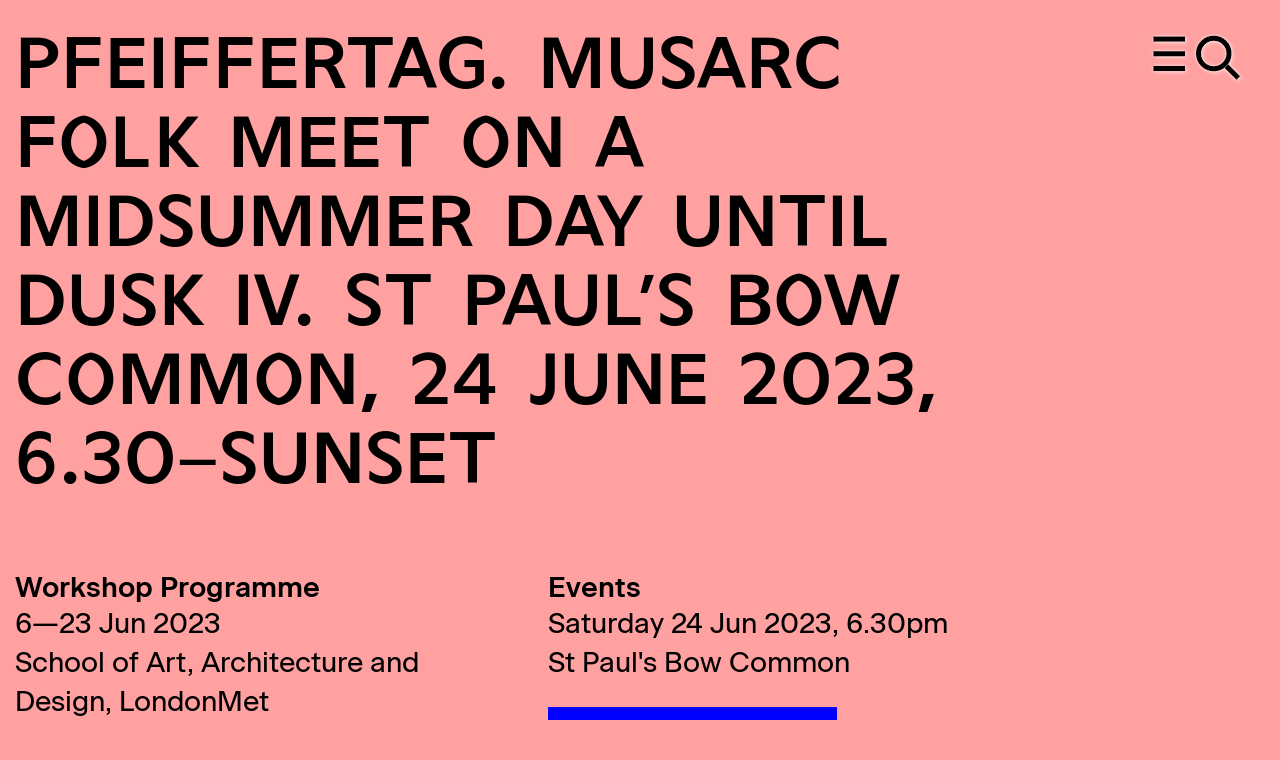

--- FILE ---
content_type: text/html; charset=utf-8
request_url: https://musarc.org/2022-23/pfeiffertag/
body_size: 8726
content:


<!DOCTYPE html>
<html lang="en">
    <head>
        <meta charset="utf-8" />
        <title>Pfeiffertag &larr; 2022–23 &larr; Musarc</title>
        
        <meta name="viewport" content="width=device-width, initial-scale=1" />
        <link rel="stylesheet" type="text/css" href="/static/css/styles.css">
        
        <script type="text/javascript" src="/static/js/libs/jquery-3.6.0.min.js"></script>
        <script src="https://code.jquery.com/ui/1.12.1/jquery-ui.js" integrity="sha256-T0Vest3yCU7pafRw9r+settMBX6JkKN06dqBnpQ8d30=" crossorigin="anonymous"></script>
        <script type="text/javascript" src="https://cdnjs.cloudflare.com/ajax/libs/jquery-cookie/1.4.1/jquery.cookie.min.js"></script>
        <script src="/static/js/libs/cookieconsent.min.js"></script>
        <script src="/static/js/libs/swiper-bundle.min.js"></script>
        <!-- <link type="image/ico" rel="icon" href="/static/img/favicon_green.png"> -->
         
        <meta property="og:site_name" content="Musarc">
        <meta property="og:type" content="website">
        <meta property="og:url" content="https://musarc.org/2022-23/pfeiffertag/">
        <meta property="og:title" content="Pfeiffertag. Musarc Folk Meet on a Midsummer Day Until Dusk IV. St Paul’s Bow Common, 24 June 2023, 6.30–Sunset">
        <meta property="og:image" content="https://musarc.org/media/images/IMG_4952.width-1000.jpg">
        <meta property="og:image:alt" content="Pfeiffertag – 2022–23 – Musarc">
        <meta property="twitter:image:alt" content="Pfeiffertag – 2022–23 – Musarc">
        <meta name="twitter:card" content="summary_large_image">
        <meta name="twitter:title" content="Pfeiffertag – 2022–23 – Musarc">
        
        <script type="text/javascript">

            var _gaq = _gaq || [];
            _gaq.push(['_setAccount', 'UA-437974-32']);
            _gaq.push(['_trackPageview']);
          
            (function() {
              var ga = document.createElement('script'); ga.type = 'text/javascript'; ga.async = true;
              ga.src = ('https:' == document.location.protocol ? 'https://ssl' : 'http://www') + '.google-analytics.com/ga.js';
              var s = document.getElementsByTagName('script')[0]; s.parentNode.insertBefore(ga, s);
            })();
          
          </script>
    </head>
    <body class="complex-page pfeiffertag pink">
    <a class="skip-to-content-link" href="#content">
        Skip to content
    </a>
    <div class="trigger">
        <div class="menu-trigger">
            <a href="#">
                Menu and Search
            </a>
        </div>
    </div>

    <nav class="overlay-menu">
        <div class="column-container clearfix scroll-column">
            <div class="column project">
                <h3 class="menu-title"><a href="/" class="list-link--home">Home</a></h3>
                <ul class="plain-list overlay-menu-list menu--red">
                    <li><a href="/programme/">Programme</a></li>
                    <li><a href="/about/">About</a></li>
                    <li><a href="/join/">Join</a></li>
                    <li><a href="/play/">Play</a></li>
                    <li><a href="/archive/">Archive</a></li>
                    <li><a href="/mailing-list/">Mailing List</a></li>
                <li class="instagram">
                    <a href="https://www.instagram.com/musarcchoir/">Instagram</a>
                </li>
                </ul>
            </div>
            </div>
            <div class="column-container clearfix scroll-column column_small">
            <div class="column for-list">
                <h3 class="menu-title">Artists 2025–26</h3>
                <ul class="plain-list overlay-menu-list overlay-menu-list--top">
                    <li class="with-list-item menu-list-item"><a href="/artists/patricia-auchterlonie/">Patricia Auchterlonie</a></li>
                    <li class="with-list-item menu-list-item"><a href="/artists/sam-belinfante/">Sam Belinfante</a></li>
                    <li class="with-list-item menu-list-item"><a href="/artists/gavin-bryars/">Gavin Bryars</a></li>
                    <li class="with-list-item menu-list-item"><a href="/artists/lin-chiwei/">Lin Chiwei</a></li>
                    <li class="with-list-item menu-list-item"><a href="/artists/reuben-esterhuizen/">Reuben Esterhuizen</a></li>
                    <li class="with-list-item menu-list-item">Holly Herndon and Mat Dryhurst</li>
                    <li class="with-list-item menu-list-item"><a href="/artists/oli-kitching/">Oli Kitching</a></li>
                    <li class="with-list-item menu-list-item"><a href="/artists/joseph-kohlmaier/">Joseph Kohlmaier</a></li>
                    <li class="with-list-item menu-list-item"><a href="/artists/fabio-lattanzi-antinori/">Fabio Lattanzi Antinori</a></li>
                    <li class="with-list-item menu-list-item"><a href="/artists/sylvia-lim/">Sylvia Lim</a></li>
                    <li class="with-list-item menu-list-item"><a href="/artists/neil-luck/">Neil Luck</a></li>
                    <li class="with-list-item menu-list-item"><a href="/artists/benjamin-oliver/">Benjamin Oliver</a></li>
                    <li class="with-list-item menu-list-item"><a href="/artists/laure-prouvost/">Laure Prouvost</a></li>
                    <li class="with-list-item menu-list-item"><a href="/artists/simon-reynell/">Simon Reynell</a></li>
                    <li class="with-list-item menu-list-item"><a href="/artists/elisabeth-schimana/">Elisabeth Schimana</a></li>
                    <li class="with-list-item menu-list-item"><a href="/artists/jack-sheen/">Jack Sheen</a></li>
                    <li class="with-list-item menu-list-item"><a href="/artists/ben-smith/">Ben Smith</a></li>
                    <li class="with-list-item menu-list-item"><a href="/artists/pat-thomas/">Pat Thomas</a></li>
                    <li class="with-list-item menu-list-item"><a href="/artists/heleen-van-haegenborgh/">Heleen Van Haegenborgh</a></li>
                    <li class="with-list-item menu-list-item"><a href="/artists/jennifer-walshe/">Jennifer Walshe</a></li>
                    <li class="with-list-item menu-list-item"><a href="/artists/joanna-ward/">Joanna Ward</a></li>
                    <li class="with-list-item menu-list-item"><a href="/artists/rachel-warr/">Rachel Warr</a></li>
                </ul>
                <h3 class="menu-title">Artist Archive</h3>
                <ul class="plain-list overlay-menu-list">
                    <li class="with-list-item menu-list-item"><a href="/artists/amina-abbas-nazari/">Amina Abbas-Nazari</a></li>
                    <li class="with-list-item menu-list-item"><a href="/artists/allora-calzadilla/">Allora & Calzadilla</a></li>
                    <li class="with-list-item menu-list-item">Hannibal Andersen</li>
                    <li class="with-list-item menu-list-item">Sarah Angliss</li>
                    <li class="with-list-item menu-list-item">Ed Atkins</li>
                    <li class="with-list-item menu-list-item"><a href="/artists/edwina-attlee/">Edwina Attlee</a></li>
                    <li class="with-list-item menu-list-item"><a href="/artists/daniel-basford/">Daniel Basford</a></li>
                    <li class="with-list-item menu-list-item"><a href="/artists/aga-beaupre/">Aga Beaupré</a></li>
                    <li class="with-list-item menu-list-item">Marc Behrens</li>
                    <li class="with-list-item menu-list-item"><a href="/artists/phillip-bell/">Phillip Bell</a></li>
                    <li class="with-list-item menu-list-item"><a href="/artists/jacopo-belloni/">Jacopo Belloni</a></li>
                    <li class="with-list-item menu-list-item">Justin Bennett</li>
                    <li class="with-list-item menu-list-item"><a href="/artists/jay-bernard/">Jay Bernard</a></li>
                    <li class="with-list-item menu-list-item">Michael Betteridge</li>
                    <li class="with-list-item menu-list-item"><a href="/artists/olivia-block/">Olivia Block</a></li>
                    <li class="with-list-item menu-list-item"><a href="/artists/mela-boev/">Mela Boev</a></li>
                    <li class="with-list-item menu-list-item"><a href="/artists/peter-broderick/">Peter Broderick</a></li>
                    <li class="with-list-item menu-list-item">Ev Buckley</li>
                    <li class="with-list-item menu-list-item">John Butcher</li>
                    <li class="with-list-item menu-list-item"><a href="/artists/pavel-buchler/">Pavel Büchler</a></li>
                    <li class="with-list-item menu-list-item">Tom Chant</li>
                    <li class="with-list-item menu-list-item"><a href="/artists/stephen-crowe/">Stephen Crowe</a></li>
                    <li class="with-list-item menu-list-item"><a href="/artists/eleanor-cully-boehringer/">Eleanor Cully Boehringer</a></li>
                    <li class="with-list-item menu-list-item">Jessica Curry</li>
                    <li class="with-list-item menu-list-item">Matthew Dalziel</li>
                    <li class="with-list-item menu-list-item"><a href="/artists/hester-dart/">Hester Dart</a></li>
                    <li class="with-list-item menu-list-item"><a href="/artists/alex-de-little/">Alex de Little</a></li>
                    <li class="with-list-item menu-list-item"><a href="/artists/eleesha-drennan/">Eleesha Drennan</a></li>
                    <li class="with-list-item menu-list-item">John Levack Drever</li>
                    <li class="with-list-item menu-list-item"><a href="/artists/benedict-drew/">Benedict Drew</a></li>
                    <li class="with-list-item menu-list-item">Mary Dullea</li>
                    <li class="with-list-item menu-list-item"><a href="/artists/greta-eacott/">Greta Eacott</a></li>
                    <li class="with-list-item menu-list-item"><a href="/artists/julius-eastman/">Julius Eastman</a></li>
                    <li class="with-list-item menu-list-item">Paul Emery</li>
                    <li class="with-list-item menu-list-item"><a href="/artists/helen-frosi/">Helen Frosi</a></li>
                    <li class="with-list-item menu-list-item">Raviv Ganchrow</li>
                    <li class="with-list-item menu-list-item"><a href="/artists/clay-gold/">Clay Gold</a></li>
                    <li class="with-list-item menu-list-item"><a href="/artists/celia-gondol/">Célia Gondol</a></li>
                    <li class="with-list-item menu-list-item">Helen Gough</li>
                    <li class="with-list-item menu-list-item"><a href="/artists/orlando-gough/">Orlando Gough</a></li>
                    <li class="with-list-item menu-list-item">David Grandorge</li>
                    <li class="with-list-item menu-list-item"><a href="/artists/eloise-nancy-gynn/">Eloise Nancy Gynn</a></li>
                    <li class="with-list-item menu-list-item"><a href="/artists/ben-hadley/">Ben Hadley</a></li>
                    <li class="with-list-item menu-list-item"><a href="/artists/andrew-hamilton/">Andrew Hamilton</a></li>
                    <li class="with-list-item menu-list-item"><a href="/artists/marie-hamilton/">Marie Hamilton</a></li>
                    <li class="with-list-item menu-list-item"><a href="/artists/jamie-hamilton/">Jamie Hamilton</a></li>
                    <li class="with-list-item menu-list-item"><a href="/artists/sarah-hardie/">Sarah Hardie</a></li>
                    <li class="with-list-item menu-list-item"><a href="/artists/haunted-network-research-initiative/">Haunted Network Research Initiative</a></li>
                    <li class="with-list-item menu-list-item"><a href="/artists/fritz-hauser/">Fritz Hauser</a></li>
                    <li class="with-list-item menu-list-item"><a href="/artists/cathy-heller-jones/">Cathy Heller Jones</a></li>
                    <li class="with-list-item menu-list-item"><a href="/artists/jan-hendrickse/">Jan Hendrickse</a></li>
                    <li class="with-list-item menu-list-item"><a href="/artists/angela-wai-nok-hui/">Angela Wai-Nok Hui</a></li>
                    <li class="with-list-item menu-list-item"><a href="/artists/rebecca-jagoe/">Rebecca Jagoe</a></li>
                    <li class="with-list-item menu-list-item"><a href="/artists/edka-jarza-b/">Edka Jarz&#261;b</a></li>
                    <li class="with-list-item menu-list-item">Kallabris</li>
                    <li class="with-list-item menu-list-item"><a href="/artists/petero-kalule-petals/">Petero Kalulé (petals)</a></li>
                    <li class="with-list-item menu-list-item"><a href="/artists/yiannis-katsaris/">Yiannis Katsaris</a></li>
                    <li class="with-list-item menu-list-item">Kite and Laslett</li>
                    <li class="with-list-item menu-list-item">Michael Klïen</li>
                    <li class="with-list-item menu-list-item"><a href="/artists/volkmar-klien/">Volkmar Klien</a></li>
                    <li class="with-list-item menu-list-item">Matthew Kneebone</li>
                    <li class="with-list-item menu-list-item"><a href="/artists/caroline-kraabel/">Caroline Kraabel</a></li>
                    <li class="with-list-item menu-list-item"><a href="/artists/stefan-kraus/">Stefan Kraus</a></li>
                    <li class="with-list-item menu-list-item"><a href="/artists/david-lang/">David Lang</a></li>
                    <li class="with-list-item menu-list-item"><a href="/artists/lina-lapelyte/">Lina Lapelyt&#279;</a></li>
                    <li class="with-list-item menu-list-item"><a href="/artists/john-lawrence/">John Lawrence</a></li>
                    <li class="with-list-item menu-list-item">Liminal</li>
                    <li class="with-list-item menu-list-item"><a href="/artists/james-luff/">James Luff</a></li>
                    <li class="with-list-item menu-list-item"><a href="/artists/anton-lukoszevieze/">Anton Lukoszevieze</a></li>
                    <li class="with-list-item menu-list-item"><a href="/artists/judith-losing/">Judith Lösing</a></li>
                    <li class="with-list-item menu-list-item"><a href="/artists/stuart-mellor/">Stuart Mellor</a></li>
                    <li class="with-list-item menu-list-item"><a href="/artists/cassandra-miller/">Cassandra Miller</a></li>
                    <li class="with-list-item menu-list-item"><a href="/artists/elaine-mitchener/">Elaine Mitchener</a></li>
                    <li class="with-list-item menu-list-item"><a href="/artists/claudia-molitor/">Claudia Molitor</a></li>
                    <li class="with-list-item menu-list-item"><a href="/artists/jenny-moore/">Jenny Moore</a></li>
                    <li class="with-list-item menu-list-item"><a href="/artists/more-collective/">MORE: Collective</a></li>
                    <li class="with-list-item menu-list-item"><a href="/artists/rie-nakajima/">Rie Nakajima</a></li>
                    <li class="with-list-item menu-list-item"><a href="/artists/donald-nally/">Donald Nally</a></li>
                    <li class="with-list-item menu-list-item"><a href="/artists/nissa-nishikawa/">Nissa Nishikawa</a></li>
                    <li class="with-list-item menu-list-item">Aki Onda</li>
                    <li class="with-list-item menu-list-item"><a href="/artists/uriel-orlow/">Uriel Orlow</a></li>
                    <li class="with-list-item menu-list-item"><a href="/artists/melanie-pappenheim/">Melanie Pappenheim</a></li>
                    <li class="with-list-item menu-list-item"><a href="/artists/ashley-paul/">Ashley Paul</a></li>
                    <li class="with-list-item menu-list-item"><a href="/artists/steve-potter/">Steve Potter</a></li>
                    <li class="with-list-item menu-list-item"><a href="/artists/amber-priestley/">Amber Priestley</a></li>
                    <li class="with-list-item menu-list-item"><a href="/artists/pselodux/">Pselodux</a></li>
                    <li class="with-list-item menu-list-item"><a href="/artists/georgia-rodgers/">Georgia Rodgers</a></li>
                    <li class="with-list-item menu-list-item"><a href="/artists/sara-rodrigues/">Sara Rodrigues</a></li>
                    <li class="with-list-item menu-list-item"><a href="/artists/pia-rose-scattergood/">Pia Rose Scattergood</a></li>
                    <li class="with-list-item menu-list-item"><a href="/artists/ben-see/">Ben See</a></li>
                    <li class="with-list-item menu-list-item"><a href="/artists/kiyomi-seed/">Kiyomi Seed</a></li>
                    <li class="with-list-item menu-list-item"><a href="/artists/jessica-smulders-cohen/">Jessica Smulders-Cohen</a></li>
                    <li class="with-list-item menu-list-item"><a href="/artists/standard-issue/">Standard Issue</a></li>
                    <li class="with-list-item menu-list-item"><a href="/artists/imogen-stidworthy/">Imogen Stidworthy</a></li>
                    <li class="with-list-item menu-list-item"><a href="/artists/jenna-sutela/">Jenna Sutela</a></li>
                    <li class="with-list-item menu-list-item">Akio Suzuki</li>
                    <li class="with-list-item menu-list-item">Yuri Suzuki</li>
                    <li class="with-list-item menu-list-item"><a href="/artists/ashmi-thapar/">Ashmi Thapar</a></li>
                    <li class="with-list-item menu-list-item">Davide Tidoni</li>
                    <li class="with-list-item menu-list-item"><a href="/artists/tongue/">TONGUE</a></li>
                    <li class="with-list-item menu-list-item"><a href="/artists/david-toop/">David Toop</a></li>
                    <li class="with-list-item menu-list-item"><a href="/artists/peter-twitchin/">Peter Twitchin</a></li>
                    <li class="with-list-item menu-list-item"><a href="/artists/esther-venrooy/">Esther Venrooy</a></li>
                    <li class="with-list-item menu-list-item"><a href="/artists/ru-ta-vitkauskaite/">R&#363;ta Vitkauskait&#279;</a></li>
                    <li class="with-list-item menu-list-item"><a href="/artists/simon-wallfisch/">Simon Wallfisch</a></li>
                    <li class="with-list-item menu-list-item"><a href="/artists/lee-westwood/">Lee Westwood</a></li>
                    <li class="with-list-item menu-list-item"><a href="/artists/sarah-kate-wilson/">Sarah Kate Wilson</a></li>
                    <li class="with-list-item menu-list-item"><a href="/artists/david-young/">David Young</a></li>
                    <li class="with-list-item menu-list-item"><a href="/artists/natasha-zielasinski/">Natasha Zielasinski</a></li>
                </ul>
            </div>
            </div>
            <div class="column-container clearfix scroll-column right column_small">
            <div class="column with-list">
                <h3 class="menu-title">Organisations</h3>
                <ul class="plain-list overlay-menu-list">
                    <li class="with-list-item menu-list-item"><a href="/2022-23/jay-bernard-the-last-seven-years/">Artangel</a></li>
                    <li class="with-list-item menu-list-item">Austrian Cultural Forum</li>
                    <li class="with-list-item menu-list-item"><a href="/2022-23/tree-talks/">Barbican</a></li>
                    <li class="with-list-item menu-list-item">BBC Proms</li>
                    <li class="with-list-item menu-list-item">Bold Tendencies</li>
                    <li class="with-list-item menu-list-item">Cafe OTO</li>
                    <li class="with-list-item menu-list-item"><a href="/organisations/entracte/">Entr’acte</a></li>
                    <li class="with-list-item menu-list-item">Exaudi</li>
                    <li class="with-list-item menu-list-item">Extra City, Antwerp</li>
                    <li class="with-list-item menu-list-item"><a href="/2022-23/we-are-the-fortunate-ones/">First Terrace Records</a></li>
                    <li class="with-list-item menu-list-item"><a href="/2024-25/keyword-karaoke/">HS Projects</a></li>
                    <li class="with-list-item menu-list-item"><a href="/2023-24/nervous-systems/">ICA – Institute of Contemporary Arts</a></li>
                    <li class="with-list-item menu-list-item"><a href="/2022-23/what-you-will-watch-and-hear/">Lisson Gallery</a></li>
                    <li class="with-list-item menu-list-item"><a href="/organisations/london-contemporary-music-festival/">London Contemporary Music Festival</a></li>
                    <li class="with-list-item menu-list-item">London Festival of Architecture</li>
                    <li class="with-list-item menu-list-item">London Metropolitan University</li>
                    <li class="with-list-item menu-list-item">MK Gallery</li>
                    <li class="with-list-item menu-list-item">Museum of London</li>
                    <li class="with-list-item menu-list-item"><a href="/2022-23/northampton-complaints-choir-open-song/">Northampton Contemporary Arts</a></li>
                    <li class="with-list-item menu-list-item"><a href="/2016-17/do-disturb/">Palais de Tokyo, Paris</a></li>
                    <li class="with-list-item menu-list-item"><a href="/2021-22/the-end-of-the-world-service/">Post Disaster Rooftops</a></li>
                    <li class="with-list-item menu-list-item">ResonanceFM</li>
                    <li class="with-list-item menu-list-item">ResoncanceExtra</li>
                    <li class="with-list-item menu-list-item">Rochester Square</li>
                    <li class="with-list-item menu-list-item"><a href="/organisations/royal-academy/">Royal Academy</a></li>
                    <li class="with-list-item menu-list-item">Serpentine</li>
                    <li class="with-list-item menu-list-item"><a href="/2022-23/we-are-the-fortunate-ones/">South Bank Centre</a></li>
                    <li class="with-list-item menu-list-item"><a href="/2018-19/gestalt-minimal-tape-music-score-for-musarc/">STUK, Leuwen</a></li>
                    <li class="with-list-item menu-list-item">Tate Britan</li>
                    <li class="with-list-item menu-list-item">Turner Contemporary</li>
                    <li class="with-list-item menu-list-item">Töne Festival</li>
                    <li class="with-list-item menu-list-item">V22</li>
                    <li class="with-list-item menu-list-item"><a href="/2017-18/experiencing-architecture-inviting-dialogue/">Walmer Yard</a></li>
                    <li class="with-list-item menu-list-item">Whitechapel Gallery</li>
                    <li class="with-list-item menu-list-item"><a href="/2015-16/musarc-at-wysing-polyphonoic/">Wysing Polyphonic</a></li>
                </ul>
            </div>
        </div>
    </nav>

    <main class="content-outer" id="content">
        

<main class="container-fluid main">
    <div class="row mobile-only">
        <div class="col-xs-11 col-sm-10 logo">
            <p><a href="/">Musarc</a></p>
        </div>
    </div>
    <div class="row fitrows">
        <div class="col-xs-11 col-sm-10 each-element">
            <h1 class="page-title">Pfeiffertag. Musarc Folk Meet on a Midsummer Day Until Dusk IV. St Paul’s Bow Common, 24 June 2023, 6.30–Sunset</h1>
        </div>
        
    
        
        
        <div class="col-xs-12 col-md-5 small event-details each-element">
            <h3>Workshop Programme</h3>
            <p><span class='decorated'>6</span><span class='dash'>—</span>23 Jun 2023<br />School of Art, Architecture and Design, LondonMet
                </p>
                
                <div class="flag-button in-session pink">IN SESSION</div>
        </div>
        <div class="col-xs-12 col-md-5 small event-details each-element">
            <h3>Events</h3>
            <p>Saturday 24 Jun 2023, 6.30pm<br />
                St Paul's Bow Common</p>
                <a href="https://docs.google.com/forms/d/e/1FAIpQLSd-crMxVCCM94BRPWfESk5kjMUlKyyfqjoyx-aayWCvGSwQvg/viewform?usp=sf_link" class="flag-button tickets buy">£5 Door – Register</a>
        </div>
    
        
<div class="col-xs-12 col-xl-12 each-element image fitvids">
    <div class="video-wrapper">
        <iframe src="https://player.vimeo.com/video/837194635?h=de994b0350&amp;badge=0&amp;autopause=0&amp;player_id=0&amp;app_id=58479" width="1920" height="1080" frameborder="0" allow="autoplay; fullscreen; picture-in-picture" allowfullscreen title="Pfeiffertag_St_Pauls_official"></iframe>
    </div>
</div>
        
    
        
<div class="col-xs-12 col-xl-12 each-element text">
    <p data-block-key="cr36w"><i>Pfeiffertag</i> (Piper’s Day) is Musarc’s fourth Folk Meet on a Midsummer Day Until Dusk. Doors open at 6.30pm to a space flooded by afternoon light. As evening falls, audience and singers attune to the darkness, their senses seeking out different, smaller sounds and other objects in the changing atmosphere of the auditorium. The event ends by candlelight, just after sunset.</p><p data-block-key="22nbl">The programme this year brings together works Musarc has traditionally performed on the occasion – including a solfège version of Terry Riley’s<i> In C</i> (Riley was born 88 years ago on the concert day), Olivier Messiaen’s <i>O Sacrum Convivium</i> and Lin Chiwei’s <i>Tape Music, Score for Musarc</i> (2015) – with new works by long-standing collaborators and members of the ensemble.</p><p data-block-key="d7cn5">Composer and flautist Jan Hendrickse has been making, and developing a new work for, overtone flutes with us. Neil Luck’s <i>LIEF</i> is a meditation on the efficacy of leaves and grasses as instruments. Ashmi Thapar has written a number poem for the choir. The ensemble, which has been engaging in forms of social writing since 2016, has written a new text to be performed with the audience in a congregational reading.</p><p data-block-key="2u40p">Pfeiffertag takes place in one of the country’s most beautiful modernist churches. The performance starts at 7pm. The setting is informal and convivial. Breaks between performances offer time to talk and eat. There is no fixed stage, and the performance arrangements will change as the evening progresses. The audience is invited to move around, stand or sit on the floor. Blankets will be provided in addition to benches.</p><p data-block-key="3l8el">The bar and food stall will be open all evening. There will be no artificial lighting in the space. The audience will be given candles to illuminate the auditorium as darkness falls. The concert is expected to finish after sunset, which on the day is around 9.30pm. Children are welcome and go free.</p><p data-block-key="c45b3">Pfeiffertag has been conceived by Joseph Kohlmaier, Musarc’s Artistic Director, in collaboration with the ensemble and artists. Patricia Auchterlonie is Director of Music for the programme.</p>
</div>  
        
    
        
<div class="col-xs-12 col-xl-12 each-element image fitvids">
    <div class="video-wrapper">
        <div style="position:relative;padding-top:max(60%,326px);height:0;width:100%"><iframe allow="clipboard-write" sandbox="allow-top-navigation allow-top-navigation-by-user-activation allow-downloads allow-scripts allow-same-origin allow-popups allow-modals allow-popups-to-escape-sandbox allow-forms" allowfullscreen="true" style="position:absolute;border:none;width:100%;height:100%;left:0;right:0;top:0;bottom:0;" src="https://e.issuu.com/embed.html?d=midsummer_2023_artwork&hideIssuuLogo=true&hideShareButton=true&u=coursdepoetique"></iframe></div>
    </div>
</div>
        
    
        
<div class="slideshow-deca928c-f030-4fd9-b95f-1f236bd29637 col-xs-12 col-md-10 col-md-offset-1 each-element image slideshow">
    <div class="swiper-container">
        <div class="swiper-wrapper">
            <div class="swiper-slide landscape">
                
                
                <img width="1000" height="666" class="swiper-lazy landscape" src="" alt="056_YK2016_023D_0001_MG_3644" srcset="/media/images/056_YK2016_023D_0001_MG_3644.width-1000.jpg, /media/images/056_YK2016_023D_0001_MG_3644.original.jpg 2x" loading=lazy/>
            </div>
            <div class="swiper-slide landscape">
                
                
                <img width="1000" height="666" class="swiper-lazy landscape" src="" alt="102_YK2016_023D_0001_MG_3786" srcset="/media/images/102_YK2016_023D_0001_MG_3786.width-1000.jpg, /media/images/102_YK2016_023D_0001_MG_3786.original.jpg 2x" loading=lazy/>
            </div>
            <div class="swiper-slide landscape">
                
                
                <img width="1000" height="666" class="swiper-lazy landscape" src="" alt="137_YK2016_023D_0001_MG_3891" srcset="/media/images/137_YK2016_023D_0001_MG_3891.width-1000.jpg, /media/images/137_YK2016_023D_0001_MG_3891.original.jpg 2x" loading=lazy/>
            </div>
            <div class="swiper-slide landscape">
                
                
                <img width="1000" height="666" class="swiper-lazy landscape" src="" alt="184_YK2016_023D_0001_MG_3998" srcset="/media/images/184_YK2016_023D_0001_MG_3998.width-1000.jpg, /media/images/184_YK2016_023D_0001_MG_3998.original.jpg 2x" loading=lazy/>
            </div>
            <div class="swiper-slide landscape">
                
                
                <img width="1000" height="666" class="swiper-lazy landscape" src="" alt="215_YK2016_023D_0001_MG_4070" srcset="/media/images/215_YK2016_023D_0001_MG_4070.width-1000.jpg, /media/images/215_YK2016_023D_0001_MG_4070.original.jpg 2x" loading=lazy/>
            </div>
            <div class="swiper-slide landscape">
                
                
                <img width="1000" height="666" class="swiper-lazy landscape" src="" alt="248_YK2016_023D_0002_MG_7790" srcset="/media/images/248_YK2016_023D_0002_MG_7790.width-1000.jpg, /media/images/248_YK2016_023D_0002_MG_7790.original.jpg 2x" loading=lazy/>
            </div>
        </div>
    </div>
    <div class="row">
        <div class="col-xs-2 col-sm-1">
            <p class="counter"></p>
        </div>
        
        <div class="col-xs-8 col-sm-10">
            <p data-block-key="eeid7">Images from Musarc’s Midsummer Folk Meet II, Truman Brewery, 2016. Photos by Yiannis Katsaris</p>
        </div>
        <div class="col-xs-2 col-sm-1">
            <p class="swiper-navigation-musarc"><span class="prev">&larr;</span> <span class="next">&rarr;</span></p>
        </div>
    </div>
    
</div>

<script>
		var swiper = new Swiper(".slideshow-deca928c-f030-4fd9-b95f-1f236bd29637 .swiper-container", {
			navigation: {
			  nextEl: ".slideshow-deca928c-f030-4fd9-b95f-1f236bd29637 .next",
			  prevEl: ".slideshow-deca928c-f030-4fd9-b95f-1f236bd29637 .prev",
			},
            loop: true,
			pagination: {
				el: ".slideshow-deca928c-f030-4fd9-b95f-1f236bd29637 .counter",
				type: "fraction",
			  },
		});
</script>

        
    
        
<div class="col-xs-12 col-xl-12 each-element texts subheading" id="st-pauls-bow-common">
    <h2>St Paul’s Bow Common</h2>
</div>  
        
    
        
<div class="col-xs-12 col-md-8 two-thirds each-element text">
    <p data-block-key="cr36w"><a href="https://www.stpaulsbowcommon.org/welcome">St Paul’s Bow</a> is one of London’s most beautiful and welcoming public spaces. Designed in 1960 by <a href="https://www.theguardian.com/artanddesign/2019/mar/10/robert-maguire-obituary">Maguire</a> and Murray, the building is considered a Brutalist masterpiece. In 2013, it won the National Churches Trust Diamond Jubilee Award for best Modern Church built in the UK since 1953.</p>
</div>  
        
    
        



<div class="col-xs-12 col-md-6 half each-element image">
    <img src="/media/images/hmp_st-pauls-church_bow-common-1.width-1500.jpg" alt="hmp_st-pauls-church_bow-common-1" srcset="/media/images/hmp_st-pauls-church_bow-common-1.width-800.jpg, /media/images/hmp_st-pauls-church_bow-common-1.width-1000.jpg 1.5x, /media/images/hmp_st-pauls-church_bow-common-1.width-1500.jpg 2x" loading=lazy />
    <p data-block-key="t0hj6">St Paul’s Bow, by Maguire and Murray, 1960.</p>
</div>
        
    
        



<div class="col-xs-12 col-md-4 third each-element image">
    <img src="/media/images/hmp_st-pauls-church_bow-common-2.width-1500.jpg" alt="hmp_st-pauls-church_bow-common-2" srcset="/media/images/hmp_st-pauls-church_bow-common-2.width-800.jpg, /media/images/hmp_st-pauls-church_bow-common-2.width-1000.jpg 1.5x, /media/images/hmp_st-pauls-church_bow-common-2.width-1500.jpg 2x" loading=lazy />
</div>
        
    
        
<div class="col-xs-12 col-md-8 two-thirds each-element text">
    <p data-block-key="gyflv">Unlike other churches in London, St Paul’s remains a civic space and a continuation of the city, open all day to the community and passers-by for contemplation or as a refuge. It is is a town square, able to process the assembled detritus of the people and things that pass through it. Benches surround the altar, alongside crayons and nursery chairs, two pianos, a coffee machine, a box of home-made instruments, cushions, cleaning paraphernalia, stacks of chairs and trestles, extension leads, Ikea bags overflowing with stuff for the next jumble sale, balloons from a christening, flowers. From the ceiling issue two bell pulls and salt weeps through two cracks in the concrete, forming small stalagmites on the floor that look like patches of snow.</p><p data-block-key="9iojr">Its dignity lies in its complete disregard for barriers, security and corporate balance sheets. St Paul’s has offered Musarc time and space to rehearse and perform in return for a donation. The choir would like to thank the church and its guardian, Mother Bernadette Hegarty, for its generosity and welcome.</p>
</div>  
        
    
        



<div class="col-xs-12 col-md-10 col-md-offset-1 each-element image">
    <img src="/media/images/208_Pfeiffertag_Thumb.width-1500.jpg" alt="208_Pfeiffertag_Thumb" srcset="/media/images/208_Pfeiffertag_Thumb.width-800.jpg, /media/images/208_Pfeiffertag_Thumb.width-1000.jpg 1.5x, /media/images/208_Pfeiffertag_Thumb.width-1500.jpg 2x" loading=lazy />
    <p data-block-key="ryeb8">Rebecca Faulkner playing a leaf during rehearsals with Neil Luck, London Metropolitan University, May 2023.</p>
</div>
        
    
        
<div class="col-xs-12 col-md-8 two-thirds each-element text smalltext">
    <h3>Venue Information</h3>
    <p data-block-key="49irb"><a href="https://www.stpaulsbowcommon.org/">St Paul’s Bow Common</a><br/>Burdett Road<br/>London E3 4AR<br/><a href="https://goo.gl/maps/P3E8Vch9yXTbDee16">Google Maps</a></p><p data-block-key="fkcaq">Nearest Tube/Rail: Mile End (9min) and Limehouse (15min)<br/>Busses: 277, D6, D7, N277</p>
</div>  
        
    
        
<div class="col-xs-12 col-md-8 two-thirds each-element text smalltext">
    <h3>Tickets</h3>
    <p data-block-key="49irb">£5 Tickets are available on the door.<br/>Card payments only, also at the bar.<br/>Children are welcome an d go free.</p><p data-block-key="dusps">To help us plan drinks and food, <a href="https://docs.google.com/forms/d/e/1FAIpQLSd-crMxVCCM94BRPWfESk5kjMUlKyyfqjoyx-aayWCvGSwQvg/viewform?usp=sf_link">please register your attendance here</a>.<br/>Donations in support of Musarc’s artists and ensemble programme are welcome.</p>
</div>  
        
    
        <div class="col-xs-12 texts each-element subheading"><h2>Artists</h2></div>
        
                <div class="col-xs-12 col-md-4 each-element related-item"><a href="/artists/jan-hendrickse/">
                    
                    <img src="/media/images/janhendrickse-ykatsaris.2e16d0ba.fill-800x540.jpg" alt="janhendrickse-©ykatsaris" loading=lazy/>
                    <p>Jan Hendrickse</p></a>
                </div>
                <div class="col-xs-12 col-md-4 each-element related-item"><a href="/artists/neil-luck/">
                    
                    <img src="/media/images/Neil_Luck_JK_2776_A7_20220313.2e16d0ba.fill-800x540.jpg" alt="Neil_Luck_JK_2776_A7_20220313" loading=lazy/>
                    <p>Neil Luck</p></a>
                </div>
                <div class="col-xs-12 col-md-4 each-element related-item"><a href="/artists/lin-chiwei/">
                    
                    <img src="/media/images/Lin-Chiwei-COM-ARTEFACT-foto-Musar.2e16d0ba.fill-800x540.jpg" alt="Lin-Chiwei-COM-ARTEFACT-foto-Musarc-©-Joeri-Thiry-STUK--23" loading=lazy/>
                    <p>Lin Chiwei</p></a>
                </div>
                <div class="col-xs-12 col-md-4 each-element related-item"><a href="/artists/ashmi-thapar/">
                    
                    <img src="/media/images/Musarc_Croon-Harvest_20220430_006M.2e16d0ba.fill-800x540.jpg" alt="Musarc_Croon-Harvest_20220430_006©MarcusRose" loading=lazy/>
                    <p>Ashmi Thapar</p></a>
                </div>
                <div class="col-xs-12 col-md-4 each-element related-item"><a href="/artists/joseph-kohlmaier/">
                    
                    <img src="/media/images/msm-bellfoundry-heleen-van-haegenb.2e16d0ba.fill-800x540.jpg" alt="msm-bellfoundry-heleen-van-haegenborgh-material-affordance-1" loading=lazy/>
                    <p>Joseph Kohlmaier</p></a>
                </div>
                <div class="col-xs-12 col-md-4 each-element related-item"><a href="/artists/patricia-auchterlonie/">
                    
                    <img src="/media/images/Patrica_Auchterlonie_Photo-Dawid_L.2e16d0ba.fill-800x540.jpg" alt="Patrica_Auchterlonie_Photo-Dawid_Laskowski" loading=lazy/>
                    <p>Patricia Auchterlonie</p></a>
                </div>
                <div class="col-xs-12 each-element break"></div>
        
    
    </div>
</main>


    </main>
    <script src="/static/js/libs/imagesloaded.pkgd.min.js"></script>
    <script src="/static/js/libs/isotope.pkgd.min.js"></script>
    <script src="/static/js/libs/jquery.fitvids.js"></script>
    <script src="/static/js/libs/flowtype.js"></script>
    <script src="/static/js/libs/lazysizes.min.js"></script>
    <script src="/static/js/scripts.js"></script>
    
    
    </body>
</html>


--- FILE ---
content_type: text/html; charset=UTF-8
request_url: https://player.vimeo.com/video/837194635?h=de994b0350&badge=0&autopause=0&player_id=0&app_id=58479
body_size: 6396
content:
<!DOCTYPE html>
<html lang="en">
<head>
  <meta charset="utf-8">
  <meta name="viewport" content="width=device-width,initial-scale=1,user-scalable=yes">
  
  <link rel="canonical" href="https://player.vimeo.com/video/837194635?h=de994b0350">
  <meta name="googlebot" content="noindex,indexifembedded">
  
  
  <title>Pfeiffertag. Musarc Meet on a Midsummer Day Until Dusk IV on Vimeo</title>
  <style>
      body, html, .player, .fallback {
          overflow: hidden;
          width: 100%;
          height: 100%;
          margin: 0;
          padding: 0;
      }
      .fallback {
          
              background-color: transparent;
          
      }
      .player.loading { opacity: 0; }
      .fallback iframe {
          position: fixed;
          left: 0;
          top: 0;
          width: 100%;
          height: 100%;
      }
  </style>
  <link rel="modulepreload" href="https://f.vimeocdn.com/p/4.46.10/js/player.module.js" crossorigin="anonymous">
  <link rel="modulepreload" href="https://f.vimeocdn.com/p/4.46.10/js/vendor.module.js" crossorigin="anonymous">
  <link rel="preload" href="https://f.vimeocdn.com/p/4.46.10/css/player.css" as="style">
</head>

<body>


<div class="vp-placeholder">
    <style>
        .vp-placeholder,
        .vp-placeholder-thumb,
        .vp-placeholder-thumb::before,
        .vp-placeholder-thumb::after {
            position: absolute;
            top: 0;
            bottom: 0;
            left: 0;
            right: 0;
        }
        .vp-placeholder {
            visibility: hidden;
            width: 100%;
            max-height: 100%;
            height: calc(1080 / 1920 * 100vw);
            max-width: calc(1920 / 1080 * 100vh);
            margin: auto;
        }
        .vp-placeholder-carousel {
            display: none;
            background-color: #000;
            position: absolute;
            left: 0;
            right: 0;
            bottom: -60px;
            height: 60px;
        }
    </style>

    

    
        <style>
            .vp-placeholder-thumb {
                overflow: hidden;
                width: 100%;
                max-height: 100%;
                margin: auto;
            }
            .vp-placeholder-thumb::before,
            .vp-placeholder-thumb::after {
                content: "";
                display: block;
                filter: blur(7px);
                margin: 0;
                background: url(https://i.vimeocdn.com/video/1685494212-8fb24e0c8d58f1d356026b70e1b7c4108e6671ede549a492eed43a61bd9d4ce5-d?mw=80&q=85) 50% 50% / contain no-repeat;
            }
            .vp-placeholder-thumb::before {
                 
                margin: -30px;
            }
        </style>
    

    <div class="vp-placeholder-thumb"></div>
    <div class="vp-placeholder-carousel"></div>
    <script>function placeholderInit(t,h,d,s,n,o){var i=t.querySelector(".vp-placeholder"),v=t.querySelector(".vp-placeholder-thumb");if(h){var p=function(){try{return window.self!==window.top}catch(a){return!0}}(),w=200,y=415,r=60;if(!p&&window.innerWidth>=w&&window.innerWidth<y){i.style.bottom=r+"px",i.style.maxHeight="calc(100vh - "+r+"px)",i.style.maxWidth="calc("+n+" / "+o+" * (100vh - "+r+"px))";var f=t.querySelector(".vp-placeholder-carousel");f.style.display="block"}}if(d){var e=new Image;e.onload=function(){var a=n/o,c=e.width/e.height;if(c<=.95*a||c>=1.05*a){var l=i.getBoundingClientRect(),g=l.right-l.left,b=l.bottom-l.top,m=window.innerWidth/g*100,x=window.innerHeight/b*100;v.style.height="calc("+e.height+" / "+e.width+" * "+m+"vw)",v.style.maxWidth="calc("+e.width+" / "+e.height+" * "+x+"vh)"}i.style.visibility="visible"},e.src=s}else i.style.visibility="visible"}
</script>
    <script>placeholderInit(document,  false ,  true , "https://i.vimeocdn.com/video/1685494212-8fb24e0c8d58f1d356026b70e1b7c4108e6671ede549a492eed43a61bd9d4ce5-d?mw=80\u0026q=85",  1920 ,  1080 );</script>
</div>

<div id="player" class="player"></div>
<script>window.playerConfig = {"cdn_url":"https://f.vimeocdn.com","vimeo_api_url":"api.vimeo.com","request":{"files":{"dash":{"cdns":{"akfire_interconnect_quic":{"avc_url":"https://vod-adaptive-ak.vimeocdn.com/exp=1763766864~acl=%2F8f52d1ec-006a-453e-93ba-ff8a14ed2bd9%2Fpsid%3Dc0fbe7e0b26bd7f2a7b820c80955957d6b4117dada965b6e1181ae33478bdada%2F%2A~hmac=5c4799ea6bc11de881d02e39b0104a381557a13b2774782dfa9abc99787039cf/8f52d1ec-006a-453e-93ba-ff8a14ed2bd9/psid=c0fbe7e0b26bd7f2a7b820c80955957d6b4117dada965b6e1181ae33478bdada/v2/playlist/av/primary/prot/cXNyPTE/playlist.json?omit=av1-hevc\u0026pathsig=8c953e4f~308pgoQuEsalA14SV43FbmZAr5GMiCUGBamL787iKWk\u0026qsr=1\u0026r=dXM%3D\u0026rh=3UvZne","origin":"gcs","url":"https://vod-adaptive-ak.vimeocdn.com/exp=1763766864~acl=%2F8f52d1ec-006a-453e-93ba-ff8a14ed2bd9%2Fpsid%3Dc0fbe7e0b26bd7f2a7b820c80955957d6b4117dada965b6e1181ae33478bdada%2F%2A~hmac=5c4799ea6bc11de881d02e39b0104a381557a13b2774782dfa9abc99787039cf/8f52d1ec-006a-453e-93ba-ff8a14ed2bd9/psid=c0fbe7e0b26bd7f2a7b820c80955957d6b4117dada965b6e1181ae33478bdada/v2/playlist/av/primary/prot/cXNyPTE/playlist.json?pathsig=8c953e4f~308pgoQuEsalA14SV43FbmZAr5GMiCUGBamL787iKWk\u0026qsr=1\u0026r=dXM%3D\u0026rh=3UvZne"},"fastly_skyfire":{"avc_url":"https://skyfire.vimeocdn.com/1763766864-0x61f437126b5bcd38b9e4a6e9cf8c13cc7bb7c6e1/8f52d1ec-006a-453e-93ba-ff8a14ed2bd9/psid=c0fbe7e0b26bd7f2a7b820c80955957d6b4117dada965b6e1181ae33478bdada/v2/playlist/av/primary/prot/cXNyPTE/playlist.json?omit=av1-hevc\u0026pathsig=8c953e4f~308pgoQuEsalA14SV43FbmZAr5GMiCUGBamL787iKWk\u0026qsr=1\u0026r=dXM%3D\u0026rh=3UvZne","origin":"gcs","url":"https://skyfire.vimeocdn.com/1763766864-0x61f437126b5bcd38b9e4a6e9cf8c13cc7bb7c6e1/8f52d1ec-006a-453e-93ba-ff8a14ed2bd9/psid=c0fbe7e0b26bd7f2a7b820c80955957d6b4117dada965b6e1181ae33478bdada/v2/playlist/av/primary/prot/cXNyPTE/playlist.json?pathsig=8c953e4f~308pgoQuEsalA14SV43FbmZAr5GMiCUGBamL787iKWk\u0026qsr=1\u0026r=dXM%3D\u0026rh=3UvZne"}},"default_cdn":"akfire_interconnect_quic","separate_av":true,"streams":[{"profile":"c3347cdf-6c91-4ab3-8d56-737128e7a65f","id":"922372c7-a15a-42d3-96a0-1edeaa38a96c","fps":30,"quality":"360p"},{"profile":"f9e4a5d7-8043-4af3-b231-641ca735a130","id":"58b8636a-b047-421c-b243-b762fb494261","fps":30,"quality":"540p"},{"profile":"f3f6f5f0-2e6b-4e90-994e-842d1feeabc0","id":"6e83efdc-35e3-4bc6-ae28-e39d2ba01ff0","fps":30,"quality":"720p"},{"profile":"5ff7441f-4973-4241-8c2e-976ef4a572b0","id":"8f9efe96-7eaa-47ac-ab26-14bd67cc7d38","fps":30,"quality":"1080p"},{"profile":"d0b41bac-2bf2-4310-8113-df764d486192","id":"783d400d-3bb7-4e70-8a2d-2c88197fc36d","fps":30,"quality":"240p"}],"streams_avc":[{"profile":"f3f6f5f0-2e6b-4e90-994e-842d1feeabc0","id":"6e83efdc-35e3-4bc6-ae28-e39d2ba01ff0","fps":30,"quality":"720p"},{"profile":"5ff7441f-4973-4241-8c2e-976ef4a572b0","id":"8f9efe96-7eaa-47ac-ab26-14bd67cc7d38","fps":30,"quality":"1080p"},{"profile":"d0b41bac-2bf2-4310-8113-df764d486192","id":"783d400d-3bb7-4e70-8a2d-2c88197fc36d","fps":30,"quality":"240p"},{"profile":"c3347cdf-6c91-4ab3-8d56-737128e7a65f","id":"922372c7-a15a-42d3-96a0-1edeaa38a96c","fps":30,"quality":"360p"},{"profile":"f9e4a5d7-8043-4af3-b231-641ca735a130","id":"58b8636a-b047-421c-b243-b762fb494261","fps":30,"quality":"540p"}]},"hls":{"cdns":{"akfire_interconnect_quic":{"avc_url":"https://vod-adaptive-ak.vimeocdn.com/exp=1763766864~acl=%2F8f52d1ec-006a-453e-93ba-ff8a14ed2bd9%2Fpsid%3Dc0fbe7e0b26bd7f2a7b820c80955957d6b4117dada965b6e1181ae33478bdada%2F%2A~hmac=5c4799ea6bc11de881d02e39b0104a381557a13b2774782dfa9abc99787039cf/8f52d1ec-006a-453e-93ba-ff8a14ed2bd9/psid=c0fbe7e0b26bd7f2a7b820c80955957d6b4117dada965b6e1181ae33478bdada/v2/playlist/av/primary/prot/cXNyPTE/playlist.m3u8?omit=av1-hevc-opus\u0026pathsig=8c953e4f~zoYEdNm05cD-vfupEO76rKbWPa9Nxmy3c2BUvLbqAeI\u0026qsr=1\u0026r=dXM%3D\u0026rh=3UvZne\u0026sf=fmp4","origin":"gcs","url":"https://vod-adaptive-ak.vimeocdn.com/exp=1763766864~acl=%2F8f52d1ec-006a-453e-93ba-ff8a14ed2bd9%2Fpsid%3Dc0fbe7e0b26bd7f2a7b820c80955957d6b4117dada965b6e1181ae33478bdada%2F%2A~hmac=5c4799ea6bc11de881d02e39b0104a381557a13b2774782dfa9abc99787039cf/8f52d1ec-006a-453e-93ba-ff8a14ed2bd9/psid=c0fbe7e0b26bd7f2a7b820c80955957d6b4117dada965b6e1181ae33478bdada/v2/playlist/av/primary/prot/cXNyPTE/playlist.m3u8?omit=opus\u0026pathsig=8c953e4f~zoYEdNm05cD-vfupEO76rKbWPa9Nxmy3c2BUvLbqAeI\u0026qsr=1\u0026r=dXM%3D\u0026rh=3UvZne\u0026sf=fmp4"},"fastly_skyfire":{"avc_url":"https://skyfire.vimeocdn.com/1763766864-0x61f437126b5bcd38b9e4a6e9cf8c13cc7bb7c6e1/8f52d1ec-006a-453e-93ba-ff8a14ed2bd9/psid=c0fbe7e0b26bd7f2a7b820c80955957d6b4117dada965b6e1181ae33478bdada/v2/playlist/av/primary/prot/cXNyPTE/playlist.m3u8?omit=av1-hevc-opus\u0026pathsig=8c953e4f~zoYEdNm05cD-vfupEO76rKbWPa9Nxmy3c2BUvLbqAeI\u0026qsr=1\u0026r=dXM%3D\u0026rh=3UvZne\u0026sf=fmp4","origin":"gcs","url":"https://skyfire.vimeocdn.com/1763766864-0x61f437126b5bcd38b9e4a6e9cf8c13cc7bb7c6e1/8f52d1ec-006a-453e-93ba-ff8a14ed2bd9/psid=c0fbe7e0b26bd7f2a7b820c80955957d6b4117dada965b6e1181ae33478bdada/v2/playlist/av/primary/prot/cXNyPTE/playlist.m3u8?omit=opus\u0026pathsig=8c953e4f~zoYEdNm05cD-vfupEO76rKbWPa9Nxmy3c2BUvLbqAeI\u0026qsr=1\u0026r=dXM%3D\u0026rh=3UvZne\u0026sf=fmp4"}},"default_cdn":"akfire_interconnect_quic","separate_av":true}},"file_codecs":{"av1":[],"avc":["6e83efdc-35e3-4bc6-ae28-e39d2ba01ff0","8f9efe96-7eaa-47ac-ab26-14bd67cc7d38","783d400d-3bb7-4e70-8a2d-2c88197fc36d","922372c7-a15a-42d3-96a0-1edeaa38a96c","58b8636a-b047-421c-b243-b762fb494261"],"hevc":{"dvh1":[],"hdr":[],"sdr":[]}},"lang":"en","referrer":null,"cookie_domain":".vimeo.com","signature":"280d60e2dc1244ff745c7b0373301d9f","timestamp":1763763264,"expires":3600,"thumb_preview":{"url":"https://videoapi-sprites.vimeocdn.com/video-sprites/image/fb8896a0-2ceb-44c9-8734-61b6bc646502.0.jpeg?ClientID=sulu\u0026Expires=1763766864\u0026Signature=9d49ac2de1fe9bc13331fe19f2b2408cda05641c","height":2640,"width":4686,"frame_height":240,"frame_width":426,"columns":11,"frames":120},"currency":"USD","session":"ced11304dc56f9f58d2ad95c2f884fd29aeebc9c1763763264","cookie":{"volume":1,"quality":null,"hd":0,"captions":null,"transcript":null,"captions_styles":{"color":null,"fontSize":null,"fontFamily":null,"fontOpacity":null,"bgOpacity":null,"windowColor":null,"windowOpacity":null,"bgColor":null,"edgeStyle":null},"audio_language":null,"audio_kind":null,"qoe_survey_vote":0,"languages_toast":0},"build":{"backend":"d426759","js":"4.46.10"},"urls":{"js":"https://f.vimeocdn.com/p/4.46.10/js/player.js","js_base":"https://f.vimeocdn.com/p/4.46.10/js","js_module":"https://f.vimeocdn.com/p/4.46.10/js/player.module.js","js_vendor_module":"https://f.vimeocdn.com/p/4.46.10/js/vendor.module.js","locales_js":{"de-DE":"https://f.vimeocdn.com/p/4.46.10/js/player.de-DE.js","en":"https://f.vimeocdn.com/p/4.46.10/js/player.js","es":"https://f.vimeocdn.com/p/4.46.10/js/player.es.js","fr-FR":"https://f.vimeocdn.com/p/4.46.10/js/player.fr-FR.js","ja-JP":"https://f.vimeocdn.com/p/4.46.10/js/player.ja-JP.js","ko-KR":"https://f.vimeocdn.com/p/4.46.10/js/player.ko-KR.js","pt-BR":"https://f.vimeocdn.com/p/4.46.10/js/player.pt-BR.js","zh-CN":"https://f.vimeocdn.com/p/4.46.10/js/player.zh-CN.js"},"ambisonics_js":"https://f.vimeocdn.com/p/external/ambisonics.min.js","barebone_js":"https://f.vimeocdn.com/p/4.46.10/js/barebone.js","chromeless_js":"https://f.vimeocdn.com/p/4.46.10/js/chromeless.js","three_js":"https://f.vimeocdn.com/p/external/three.rvimeo.min.js","vuid_js":"https://f.vimeocdn.com/js_opt/modules/utils/vuid.min.js","hive_sdk":"https://f.vimeocdn.com/p/external/hive-sdk.js","hive_interceptor":"https://f.vimeocdn.com/p/external/hive-interceptor.js","proxy":"https://player.vimeo.com/static/proxy.html","css":"https://f.vimeocdn.com/p/4.46.10/css/player.css","chromeless_css":"https://f.vimeocdn.com/p/4.46.10/css/chromeless.css","fresnel":"https://arclight.vimeo.com/add/player-stats","player_telemetry_url":"https://arclight.vimeo.com/player-events","telemetry_base":"https://lensflare.vimeo.com"},"flags":{"plays":1,"dnt":0,"autohide_controls":0,"preload_video":"metadata_on_hover","qoe_survey_forced":0,"ai_widget":0,"ecdn_delta_updates":0,"disable_mms":0,"check_clip_skipping_forward":0},"country":"US","client":{"ip":"3.145.108.109"},"ab_tests":{"cross_origin_texttracks":{"group":"control","track":false,"data":null}},"atid":"1304059326.1763763264","ai_widget_signature":"5d6e71ae356f07e9f1387241b0584521de343f9ef48e640655e986bce143aecb_1763766864","config_refresh_url":"https://player.vimeo.com/video/837194635/config/request?atid=1304059326.1763763264\u0026expires=3600\u0026referrer=\u0026session=ced11304dc56f9f58d2ad95c2f884fd29aeebc9c1763763264\u0026signature=280d60e2dc1244ff745c7b0373301d9f\u0026time=1763763264\u0026v=1"},"player_url":"player.vimeo.com","video":{"id":837194635,"title":"Pfeiffertag. Musarc Meet on a Midsummer Day Until Dusk IV","width":1920,"height":1080,"duration":123,"url":"","share_url":"https://vimeo.com/837194635/de994b0350","embed_code":"\u003ciframe title=\"vimeo-player\" src=\"https://player.vimeo.com/video/837194635?h=de994b0350\" width=\"640\" height=\"360\" frameborder=\"0\" referrerpolicy=\"strict-origin-when-cross-origin\" allow=\"autoplay; fullscreen; picture-in-picture; clipboard-write; encrypted-media; web-share\"   allowfullscreen\u003e\u003c/iframe\u003e","default_to_hd":0,"privacy":"unlisted","embed_permission":"public","thumbnail_url":"https://i.vimeocdn.com/video/1685494212-8fb24e0c8d58f1d356026b70e1b7c4108e6671ede549a492eed43a61bd9d4ce5-d","owner":{"id":173342491,"name":"Joseph Kohlmaier","img":"https://i.vimeocdn.com/portrait/defaults-blue_60x60?region=us","img_2x":"https://i.vimeocdn.com/portrait/defaults-blue_60x60?region=us","url":"https://vimeo.com/user173342491","account_type":"pro"},"spatial":0,"live_event":null,"version":{"current":null,"available":[{"id":583220566,"file_id":3623238620,"is_current":true},{"id":583199374,"file_id":3623236618,"is_current":false}]},"unlisted_hash":"de994b0350","rating":{"id":6},"fps":30,"bypass_token":"eyJ0eXAiOiJKV1QiLCJhbGciOiJIUzI1NiJ9.eyJjbGlwX2lkIjo4MzcxOTQ2MzUsImV4cCI6MTc2Mzc2NjkwMH0.KVMXYi2q6zZWvALl8WLU3CutIux0GukxxsNPP_rqgcU","channel_layout":"stereo","ai":0,"locale":""},"user":{"id":0,"team_id":0,"team_origin_user_id":0,"account_type":"none","liked":0,"watch_later":0,"owner":0,"mod":0,"logged_in":0,"private_mode_enabled":0,"vimeo_api_client_token":"eyJhbGciOiJIUzI1NiIsInR5cCI6IkpXVCJ9.eyJzZXNzaW9uX2lkIjoiY2VkMTEzMDRkYzU2ZjlmNThkMmFkOTVjMmY4ODRmZDI5YWVlYmM5YzE3NjM3NjMyNjQiLCJleHAiOjE3NjM3NjY4NjQsImFwcF9pZCI6MTE4MzU5LCJzY29wZXMiOiJwdWJsaWMgc3RhdHMifQ.9KRIMhER9Y-gTL0SZ9XEWdJAJvoJerTKxua6vEo99lU"},"view":1,"vimeo_url":"vimeo.com","embed":{"audio_track":"","autoplay":0,"autopause":0,"dnt":0,"editor":0,"keyboard":1,"log_plays":1,"loop":0,"muted":0,"on_site":0,"texttrack":"","transparent":1,"outro":"link","playsinline":1,"quality":null,"player_id":"0","api":null,"app_id":"58479","color":"00ef19","color_one":"000000","color_two":"00ef19","color_three":"ffffff","color_four":"000000","context":"embed.main","settings":{"auto_pip":1,"badge":0,"byline":0,"collections":0,"color":0,"force_color_one":0,"force_color_two":0,"force_color_three":0,"force_color_four":0,"embed":0,"fullscreen":1,"like":0,"logo":0,"playbar":1,"portrait":0,"pip":1,"share":0,"spatial_compass":0,"spatial_label":0,"speed":1,"title":0,"volume":1,"watch_later":0,"watch_full_video":1,"controls":1,"airplay":1,"audio_tracks":1,"chapters":1,"chromecast":1,"cc":1,"transcript":1,"quality":1,"play_button_position":0,"ask_ai":0,"skipping_forward":1,"debug_payload_collection_policy":"default"},"create_interactive":{"has_create_interactive":false,"viddata_url":""},"min_quality":null,"max_quality":null,"initial_quality":null,"prefer_mms":1}}</script>
<script>const fullscreenSupported="exitFullscreen"in document||"webkitExitFullscreen"in document||"webkitCancelFullScreen"in document||"mozCancelFullScreen"in document||"msExitFullscreen"in document||"webkitEnterFullScreen"in document.createElement("video");var isIE=checkIE(window.navigator.userAgent),incompatibleBrowser=!fullscreenSupported||isIE;window.noModuleLoading=!1,window.dynamicImportSupported=!1,window.isInIFrame=function(){try{return window.self!==window.top}catch(e){return!0}}(),!window.isInIFrame&&/twitter/i.test(navigator.userAgent)&&window.playerConfig.video.url&&(window.location=window.playerConfig.video.url),window.playerConfig.request.lang&&document.documentElement.setAttribute("lang",window.playerConfig.request.lang),window.loadScript=function(e){var n=document.getElementsByTagName("script")[0];n&&n.parentNode?n.parentNode.insertBefore(e,n):document.head.appendChild(e)},window.loadVUID=function(){if(!window.playerConfig.request.flags.dnt&&!window.playerConfig.embed.dnt){window._vuid=[["pid",window.playerConfig.request.session]];var e=document.createElement("script");e.async=!0,e.src=window.playerConfig.request.urls.vuid_js,window.loadScript(e)}},window.loadCSS=function(e,n){var i={cssDone:!1,startTime:new Date().getTime(),link:e.createElement("link")};return i.link.rel="stylesheet",i.link.href=n,e.getElementsByTagName("head")[0].appendChild(i.link),i.link.onload=function(){i.cssDone=!0},i},window.loadLegacyJS=function(e,n){if(incompatibleBrowser){var i=e.querySelector(".vp-placeholder");i&&i.parentNode&&i.parentNode.removeChild(i);let o=`/video/${window.playerConfig.video.id}/fallback`;window.playerConfig.request.referrer&&(o+=`?referrer=${window.playerConfig.request.referrer}`),n.innerHTML=`<div class="fallback"><iframe title="unsupported message" src="${o}" frameborder="0"></iframe></div>`}else{n.className="player loading";var t=window.loadCSS(e,window.playerConfig.request.urls.css),r=e.createElement("script"),a=!1;r.src=window.playerConfig.request.urls.js,window.loadScript(r),r["onreadystatechange"in r?"onreadystatechange":"onload"]=function(){!a&&(!this.readyState||this.readyState==="loaded"||this.readyState==="complete")&&(a=!0,playerObject=new VimeoPlayer(n,window.playerConfig,t.cssDone||{link:t.link,startTime:t.startTime}))},window.loadVUID()}};function checkIE(e){e=e&&e.toLowerCase?e.toLowerCase():"";function n(r){return r=r.toLowerCase(),new RegExp(r).test(e);return browserRegEx}var i=n("msie")?parseFloat(e.replace(/^.*msie (\d+).*$/,"$1")):!1,t=n("trident")?parseFloat(e.replace(/^.*trident\/(\d+)\.(\d+).*$/,"$1.$2"))+4:!1;return i||t}
</script>
<script nomodule>
  window.noModuleLoading = true;
  var playerEl = document.getElementById('player');
  window.loadLegacyJS(document, playerEl);
</script>
<script type="module">try{import("").catch(()=>{})}catch(t){}window.dynamicImportSupported=!0;
</script>
<script type="module">if(!window.dynamicImportSupported){if(!window.noModuleLoading){window.noModuleLoading=!0;var playerEl=document.getElementById("player");window.loadLegacyJS(document,playerEl)}var moduleScriptLoader=document.getElementById("js-module-block");moduleScriptLoader&&moduleScriptLoader.parentElement.removeChild(moduleScriptLoader)}
</script>
<script type="module" id="js-module-block">if(!window.noModuleLoading&&window.dynamicImportSupported){const n=document.getElementById("player"),e=window.loadCSS(document,window.playerConfig.request.urls.css);import(window.playerConfig.request.urls.js_module).then(function(o){new o.VimeoPlayer(n,window.playerConfig,e.cssDone||{link:e.link,startTime:e.startTime}),window.loadVUID()}).catch(function(o){throw/TypeError:[A-z ]+import[A-z ]+module/gi.test(o)&&window.loadLegacyJS(document,n),o})}
</script>

<script type="application/ld+json">{"embedUrl":"https://player.vimeo.com/video/837194635?h=de994b0350","thumbnailUrl":"https://i.vimeocdn.com/video/1685494212-8fb24e0c8d58f1d356026b70e1b7c4108e6671ede549a492eed43a61bd9d4ce5-d?f=webp","name":"Pfeiffertag. Musarc Meet on a Midsummer Day Until Dusk IV","description":"This is \"Pfeiffertag. Musarc Meet on a Midsummer Day Until Dusk IV\" by \"Joseph Kohlmaier\" on Vimeo, the home for high quality videos and the people who love them.","duration":"PT123S","uploadDate":"2023-06-17T14:06:59-04:00","@context":"https://schema.org/","@type":"VideoObject"}</script>

</body>
</html>


--- FILE ---
content_type: text/css
request_url: https://musarc.org/static/css/styles.css
body_size: 9852
content:
@font-face{font-family:'Beausite Regular';src:url("../fonts/Beausite_Classic-Regular-Web.woff2") format("woff2"),url("../fonts/Beausite_Classic-Regular-Web.woff") format("woff")}@font-face{font-family:'Beausite Italic';src:url("../fonts/Beausite_Classic-Regular-Web-Italic.woff2") format("woff2"),url("../fonts/Beausite_Classic-Regular-Web-Italic.woff") format("woff")}@font-face{font-family:'Beausite Semibold';src:url("../fonts/Beausite_Classic-Semibold.woff2") format("woff2"),url("../fonts/Beausite_Classic-Semibold.woff") format("woff")}@font-face{font-family:'Beausite Semibold Italic';src:url("../fonts/Beausite_Classic-Semibold.woff2") format("woff2"),url("../fonts/Beausite_Classic-Semibold.woff") format("woff")}@font-face{font-family:'OtoOdra';src:url("../fonts/OtoOdra-Normal.woff2") format("woff2"),url("../fonts/OtoOdra-Normal.woff") format("woff")}body{font-family:"Beausite Regular",sans-serif;line-height:1.3em}h1{font-family:"OtoOdra",sans-serif;text-transform:uppercase;font-size:2.3em;line-height:1.1}@media (max-width: 768px){h1{font-size:2em}}h1.page-title{margin-top:0px;margin-bottom:0}@media (max-width: 768px){h1.page-title{margin-top:1em}}i,em{font-family:"Beausite Italic",sans-serif;font-style:normal}h1,h2,h3,h3{font-weight:normal;font-style:normal}p{margin-top:0}.logo h1{font-size:4em;margin-top:.5em;margin-bottom:.5em;text-align:center;font-family:"OtoOdra",sans-serif;line-height:1em;text-transform:uppercase}@media (max-width: 768px){.logo h1{font-size:2em;margin-top:0.45em;text-align:left}}.logo h1.sessions{margin-bottom:0}@media (max-width: 768px){.logo h1.sessions{margin-bottom:1em}}.logo p{font-size:2.3em;font-family:"OtoOdra",sans-serif;line-height:1em;margin-bottom:0;margin-top:.3em;text-transform:uppercase}@media (max-width: 768px){.logo p{font-size:2em;margin-top:0.45em;text-align:left;margin-bottom:.4em}}.logo p.sessions{margin-bottom:0}@media (max-width: 768px){.logo p.sessions{margin-bottom:1em}}.each-element{margin-bottom:2em}.each-element.archive-content{line-height:1.6em}.each-element.archive-content h2{text-align:left;font-family:"Beausite Regular",sans-serif;font-size:1.4em;margin-bottom:1.5em}.each-element.archive-content h3{font-size:1.2em;margin-bottom:0}.each-element.archive-content ul{color:grey;margin-top:0;font-size:1.2em;list-style-type:none;list-style:none;padding:0 0 0 1.5em;text-indent:-1.5em}.each-element.archive-content ul a{color:#000}.each-element.archive-content ul a:hover{color:blue;text-decoration:underline;text-decoration-thickness:1px;text-underline-offset:0.1em}@media (max-width: 768px){.each-element.archive-content ul a:hover{text-decoration-thickness:1px}}.each-element .view-images a{display:inline-block;text-decoration:none !important;padding:.7em .8em .5em .8em;line-height:1em;font-size:.8em;text-transform:uppercase;letter-spacing:.03em;background:blue;color:#fff}.each-element.backlink a{padding:.7em 1em .6em 1em;text-decoration:none}@media (max-width: 768px){.each-element.backlink a{padding:1em 1em .9em 1em}}@media (max-width: 768px){.each-element{margin-bottom:1em}}.each-element.shorter-margin{margin-bottom:1em}.each-element.image img,.each-element.image .video-wrapper,.each-element.image video{margin-bottom:.4em}.each-element.image a{text-decoration:underline;text-decoration-thickness:1px;text-underline-offset:0.1em}@media (max-width: 768px){.each-element.image a{text-decoration-thickness:1px}}.each-element.image p{font-size:.6em;line-height:1.5em;max-width:80%}.each-element.image p.swiper-navigation-musarc{margin:0;max-width:100%}.each-element.image p.swiper-navigation-musarc span{margin-left:.3em}@media (max-width: 768px){.each-element.image p{max-width:100%}}.each-element.subheading{font-size:1em;line-height:1.5em;margin-top:0;margin-bottom:0;letter-spacing:0.03em}@media (max-width: 768px){.each-element.subheading{font-size:.9em}}.each-element.subheading h2{margin:.8em 0 .8em 0}.each-element.text{font-size:.9em}.each-element.text.blockquote{font-size:.8em}@media (max-width: 768px){.each-element.text.blockquote{font-size:.7em;line-height:1.5em}}.each-element.text a{text-decoration:underline;text-decoration-thickness:1px;text-underline-offset:0.1em}@media (max-width: 768px){.each-element.text a{text-decoration-thickness:1px}}.each-element.text a:hover{color:blue}.each-element.text ul{list-style-type:none;list-style:none;text-indent:-1.5em;padding-left:1.5em}.each-element.smalltext{font-size:.7em;line-height:1.5em}.each-element.smalltext h3{margin-top:0}.each-element.smalltext p{width:90%}@media (max-width: 768px){.each-element.smalltext p{width:100%}}.each-element.homepage_element p{font-size:.4em;color:blue;margin-bottom:0}.each-element.homepage_element.half h3{font-size:1.5em !important}.each-element.homepage_element h3{font-size:2.3em;line-height:1em;font-family:"OtoOdra",sans-serif;text-transform:uppercase;letter-spacing:.03em;margin-top:0.5em}@media (max-width: 768px){.each-element.homepage_element h3{font-size:1.6em}}.each-element.homepage_element h3.no-offset{margin-top:0.1em}.each-element.homepage_element h3.link{padding-right:1em}.each-element.homepage_element h3.link:hover{color:blue}.each-element.homepage_element h3.link::after{display:inline-block;content:"";width:.7em;height:.7em;background:transparent url("../img/graphics/circle.svg") no-repeat center;margin-left:.2em}.each-element.related-item img{margin-bottom:.5em}.each-element.related-item p{line-height:1.3em}.each-element.related-item a:hover p{text-decoration:underline;text-decoration-thickness:1px;text-underline-offset:0.1em}@media (max-width: 768px){.each-element.related-item a:hover p{text-decoration-thickness:1px}}.each-element.related-item p{margin:.3em 0;font-size:.8em}.session h2{font-family:"OtoOdra",sans-serif;margin-top:0.3em;margin-bottom:0.4em;font-size:4em;text-align:center}@media (max-width: 768px){.session h2{font-size:3em}}.session h2 a{display:block}.session h3{color:grey;margin:.5em 0 0 0;font-size:.9em;line-height:1.2em;padding-right:1em}.session h3.link{color:#000}.session h3 .blue,.session h3.link:hover{color:blue;text-decoration:underline;text-decoration-thickness:1px;text-underline-offset:0.1em}@media (max-width: 768px){.session h3 .blue,.session h3.link:hover{text-decoration-thickness:1px}}.session .flag{text-transform:uppercase;letter-spacing:.03em;font-size:.6em;line-height:.6em}.session .flag.inverted{color:#fff}.event-details{margin:0 0 2em 0}@media (max-width: 768px){.event-details{margin:0 0 1em 0}}.event-details h3{font-family:"Beausite Semibold",sans-serif;font-weight:normal}.event-details h3,.event-details p{font-size:.9em;margin:0;line-height:1.4em}.event-details div{margin-bottom:1em}.flag-button{text-transform:uppercase;margin-top:1em;line-height:1;display:inline-block;padding:.7em 1em .6em 1em;letter-spacing:0.03em;font-size:.7em;min-width:150px;text-align:center}.flag-button.nomargin{margin-top:0}@media (max-width: 768px){.flag-button{padding:1em 1em .9em 1em}}.flag-button.join{border:1px solid #000}.flag-button.archive{border:1px solid #000;color:#000}.flag-button.archive.yellow{color:#000;border:1px solid #000;background:yellow}.flag-button.in-session{border:1px solid #000}.flag-button.in-session.yellow{color:#000;background-color:yellow}.flag-button.tickets{background:#000;color:#fff}.flag-button.tickets.buy{background:blue}@media (max-width: 768px){.mailinglist{margin-top:1em}}.mailinglist .subscribe form{margin-top:1em}.mailinglist .subscribe input[type="text"]{font-size:1em;border:1px solid #000;background:none;padding:5px;display:block;margin:0 0 .5em 0}@media (max-width: 768px){.mailinglist .subscribe input[type="text"]{width:100%;padding:7px}}.mailinglist span{color:blue}body.inverted{background-color:#000}body.inverted,body.blue{color:#fff}body.inverted h2.other-projects,body.blue h2.other-projects{color:gray}body.inverted a,body.blue a{color:#fff}body.inverted .trigger .menu-trigger,body.blue .trigger .menu-trigger{filter:none}body.inverted .trigger .menu-trigger a,body.blue .trigger .menu-trigger a{background-image:url(../img/graphics/menu_inverted.svg)}body.inverted .each-element.archive-content ul a,body.blue .each-element.archive-content ul a{color:#fff}body.inverted .each-element.text a:hover,body.blue .each-element.text a:hover{text-decoration:none;color:#000}body.inverted .each-element.homepage_element h3.link::after,body.blue .each-element.homepage_element h3.link::after{background:transparent url("../img/graphics/circle_white.svg") no-repeat center}body.inverted .flag-button.join,body.blue .flag-button.join{color:#fff;background:none;border:1px solid #fff}body.inverted .flag-button.join.yellow,body.blue .flag-button.join.yellow{color:#fff;background-color:yellow}body.inverted .flag-button.archive,body.blue .flag-button.archive{border:1px solid #fff;color:#fff}body.inverted .flag-button.in-session,body.blue .flag-button.in-session{border:1px solid #fff;color:#fff}body.inverted .flag-button.in-session.blue,body.blue .flag-button.in-session.blue{color:#fff;background-color:blue}body.inverted .flag-button.tickets,body.blue .flag-button.tickets{background:#fff;color:#000}body.inverted .flag-button.tickets.buy,body.blue .flag-button.tickets.buy{background:#fff;color:blue}body.inverted .slideshow .swiper-navigation-musarc .prev,body.blue .slideshow .swiper-navigation-musarc .prev{background-image:url(../img/graphics/prev_white.svg)}body.inverted .slideshow .swiper-navigation-musarc .next,body.blue .slideshow .swiper-navigation-musarc .next{background-image:url(../img/graphics/next_white.svg)}.container{padding-left:15px;padding-right:15px}@media (min-width: 768px){.container{width:750px}}@media (min-width: 992px){.container{width:970px}}@media (min-width: 1200px){.container{width:1170px}}.container-fluid{margin-right:auto;margin-left:auto;padding-left:15px;padding-right:15px}.row{margin-left:-15px;margin-right:-15px}.col-xs-1,.col-sm-1,.col-md-1,.col-lg-1,.col-xs-2,.col-sm-2,.col-md-2,.col-lg-2,.col-xs-3,.col-sm-3,.col-md-3,.col-lg-3,.col-xs-4,.col-sm-4,.col-md-4,.col-lg-4,.col-xs-5,.col-sm-5,.col-md-5,.col-lg-5,.col-xs-6,.col-sm-6,.col-md-6,.col-lg-6,.col-xs-7,.col-sm-7,.col-md-7,.col-lg-7,.col-xs-8,.col-sm-8,.col-md-8,.col-lg-8,.col-xs-9,.col-sm-9,.col-md-9,.col-lg-9,.col-xs-10,.col-sm-10,.col-md-10,.col-lg-10,.col-xs-11,.col-sm-11,.col-md-11,.col-lg-11,.col-xs-12,.col-sm-12,.col-md-12,.col-lg-12{position:relative;min-height:1px;padding-left:15px;padding-right:15px}.col-xs-1,.col-xs-2,.col-xs-3,.col-xs-4,.col-xs-5,.col-xs-6,.col-xs-7,.col-xs-8,.col-xs-9,.col-xs-10,.col-xs-11,.col-xs-12{float:left}.col-xs-12{width:100%}.col-xs-11{width:91.66666667%}.col-xs-10{width:83.33333333%}.col-xs-9{width:75%}.col-xs-8{width:66.66666667%}.col-xs-7{width:58.33333333%}.col-xs-6{width:50%}.col-xs-5{width:41.66666667%}.col-xs-4{width:33.33333333%}.col-xs-3{width:25%}.col-xs-2{width:16.66666667%}.col-xs-1{width:8.33333333%}.col-xs-pull-12{right:100%}.col-xs-pull-11{right:91.66666667%}.col-xs-pull-10{right:83.33333333%}.col-xs-pull-9{right:75%}.col-xs-pull-8{right:66.66666667%}.col-xs-pull-7{right:58.33333333%}.col-xs-pull-6{right:50%}.col-xs-pull-5{right:41.66666667%}.col-xs-pull-4{right:33.33333333%}.col-xs-pull-3{right:25%}.col-xs-pull-2{right:16.66666667%}.col-xs-pull-1{right:8.33333333%}.col-xs-pull-0{right:auto}.col-xs-push-12{left:100%}.col-xs-push-11{left:91.66666667%}.col-xs-push-10{left:83.33333333%}.col-xs-push-9{left:75%}.col-xs-push-8{left:66.66666667%}.col-xs-push-7{left:58.33333333%}.col-xs-push-6{left:50%}.col-xs-push-5{left:41.66666667%}.col-xs-push-4{left:33.33333333%}.col-xs-push-3{left:25%}.col-xs-push-2{left:16.66666667%}.col-xs-push-1{left:8.33333333%}.col-xs-push-0{left:auto}.col-xs-offset-12{margin-left:100%}.col-xs-offset-11{margin-left:91.66666667%}.col-xs-offset-10{margin-left:83.33333333%}.col-xs-offset-9{margin-left:75%}.col-xs-offset-8{margin-left:66.66666667%}.col-xs-offset-7{margin-left:58.33333333%}.col-xs-offset-6{margin-left:50%}.col-xs-offset-5{margin-left:41.66666667%}.col-xs-offset-4{margin-left:33.33333333%}.col-xs-offset-3{margin-left:25%}.col-xs-offset-2{margin-left:16.66666667%}.col-xs-offset-1{margin-left:8.33333333%}.col-xs-offset-0{margin-left:0}@media (min-width: 768px){.col-sm-1,.col-sm-2,.col-sm-3,.col-sm-4,.col-sm-5,.col-sm-6,.col-sm-7,.col-sm-8,.col-sm-9,.col-sm-10,.col-sm-11,.col-sm-12{float:left}.col-sm-12{width:100%}.col-sm-11{width:91.66666667%}.col-sm-10{width:83.33333333%}.col-sm-9{width:75%}.col-sm-8{width:66.66666667%}.col-sm-7{width:58.33333333%}.col-sm-6{width:50%}.col-sm-5{width:41.66666667%}.col-sm-4{width:33.33333333%}.col-sm-3{width:25%}.col-sm-2{width:16.66666667%}.col-sm-1{width:8.33333333%}.col-sm-pull-12{right:100%}.col-sm-pull-11{right:91.66666667%}.col-sm-pull-10{right:83.33333333%}.col-sm-pull-9{right:75%}.col-sm-pull-8{right:66.66666667%}.col-sm-pull-7{right:58.33333333%}.col-sm-pull-6{right:50%}.col-sm-pull-5{right:41.66666667%}.col-sm-pull-4{right:33.33333333%}.col-sm-pull-3{right:25%}.col-sm-pull-2{right:16.66666667%}.col-sm-pull-1{right:8.33333333%}.col-sm-pull-0{right:auto}.col-sm-push-12{left:100%}.col-sm-push-11{left:91.66666667%}.col-sm-push-10{left:83.33333333%}.col-sm-push-9{left:75%}.col-sm-push-8{left:66.66666667%}.col-sm-push-7{left:58.33333333%}.col-sm-push-6{left:50%}.col-sm-push-5{left:41.66666667%}.col-sm-push-4{left:33.33333333%}.col-sm-push-3{left:25%}.col-sm-push-2{left:16.66666667%}.col-sm-push-1{left:8.33333333%}.col-sm-push-0{left:auto}.col-sm-offset-12{margin-left:100%}.col-sm-offset-11{margin-left:91.66666667%}.col-sm-offset-10{margin-left:83.33333333%}.col-sm-offset-9{margin-left:75%}.col-sm-offset-8{margin-left:66.66666667%}.col-sm-offset-7{margin-left:58.33333333%}.col-sm-offset-6{margin-left:50%}.col-sm-offset-5{margin-left:41.66666667%}.col-sm-offset-4{margin-left:33.33333333%}.col-sm-offset-3{margin-left:25%}.col-sm-offset-2{margin-left:16.66666667%}.col-sm-offset-1{margin-left:8.33333333%}.col-sm-offset-0{margin-left:0}}@media (min-width: 992px){.col-md-1,.col-md-2,.col-md-3,.col-md-4,.col-md-5,.col-md-6,.col-md-7,.col-md-8,.col-md-9,.col-md-10,.col-md-11,.col-md-12{float:left}.col-md-12{width:100%}.col-md-11{width:91.66666667%}.col-md-10{width:83.33333333%}.col-md-9{width:75%}.col-md-8{width:66.66666667%}.col-md-7{width:58.33333333%}.col-md-6{width:50%}.col-md-5{width:41.66666667%}.col-md-4{width:33.33333333%}.col-md-3{width:25%}.col-md-2{width:16.66666667%}.col-md-1{width:8.33333333%}.col-md-pull-12{right:100%}.col-md-pull-11{right:91.66666667%}.col-md-pull-10{right:83.33333333%}.col-md-pull-9{right:75%}.col-md-pull-8{right:66.66666667%}.col-md-pull-7{right:58.33333333%}.col-md-pull-6{right:50%}.col-md-pull-5{right:41.66666667%}.col-md-pull-4{right:33.33333333%}.col-md-pull-3{right:25%}.col-md-pull-2{right:16.66666667%}.col-md-pull-1{right:8.33333333%}.col-md-pull-0{right:auto}.col-md-push-12{left:100%}.col-md-push-11{left:91.66666667%}.col-md-push-10{left:83.33333333%}.col-md-push-9{left:75%}.col-md-push-8{left:66.66666667%}.col-md-push-7{left:58.33333333%}.col-md-push-6{left:50%}.col-md-push-5{left:41.66666667%}.col-md-push-4{left:33.33333333%}.col-md-push-3{left:25%}.col-md-push-2{left:16.66666667%}.col-md-push-1{left:8.33333333%}.col-md-push-0{left:auto}.col-md-offset-12{margin-left:100%}.col-md-offset-11{margin-left:91.66666667%}.col-md-offset-10{margin-left:83.33333333%}.col-md-offset-9{margin-left:75%}.col-md-offset-8{margin-left:66.66666667%}.col-md-offset-7{margin-left:58.33333333%}.col-md-offset-6{margin-left:50%}.col-md-offset-5{margin-left:41.66666667%}.col-md-offset-4{margin-left:33.33333333%}.col-md-offset-3{margin-left:25%}.col-md-offset-2{margin-left:16.66666667%}.col-md-offset-1{margin-left:8.33333333%}.col-md-offset-0{margin-left:0}}@media (min-width: 1200px){.col-lg-1,.col-lg-2,.col-lg-3,.col-lg-4,.col-lg-5,.col-lg-6,.col-lg-7,.col-lg-8,.col-lg-9,.col-lg-10,.col-lg-11,.col-lg-12{float:left}.col-lg-12{width:100%}.col-lg-11{width:91.66666667%}.col-lg-10{width:83.33333333%}.col-lg-9{width:75%}.col-lg-8{width:66.66666667%}.col-lg-7{width:58.33333333%}.col-lg-6{width:50%}.col-lg-5{width:41.66666667%}.col-lg-4{width:33.33333333%}.col-lg-3{width:25%}.col-lg-2{width:16.66666667%}.col-lg-1{width:8.33333333%}.col-lg-pull-12{right:100%}.col-lg-pull-11{right:91.66666667%}.col-lg-pull-10{right:83.33333333%}.col-lg-pull-9{right:75%}.col-lg-pull-8{right:66.66666667%}.col-lg-pull-7{right:58.33333333%}.col-lg-pull-6{right:50%}.col-lg-pull-5{right:41.66666667%}.col-lg-pull-4{right:33.33333333%}.col-lg-pull-3{right:25%}.col-lg-pull-2{right:16.66666667%}.col-lg-pull-1{right:8.33333333%}.col-lg-pull-0{right:auto}.col-lg-push-12{left:100%}.col-lg-push-11{left:91.66666667%}.col-lg-push-10{left:83.33333333%}.col-lg-push-9{left:75%}.col-lg-push-8{left:66.66666667%}.col-lg-push-7{left:58.33333333%}.col-lg-push-6{left:50%}.col-lg-push-5{left:41.66666667%}.col-lg-push-4{left:33.33333333%}.col-lg-push-3{left:25%}.col-lg-push-2{left:16.66666667%}.col-lg-push-1{left:8.33333333%}.col-lg-push-0{left:auto}.col-lg-offset-12{margin-left:100%}.col-lg-offset-11{margin-left:91.66666667%}.col-lg-offset-10{margin-left:83.33333333%}.col-lg-offset-9{margin-left:75%}.col-lg-offset-8{margin-left:66.66666667%}.col-lg-offset-7{margin-left:58.33333333%}.col-lg-offset-6{margin-left:50%}.col-lg-offset-5{margin-left:41.66666667%}.col-lg-offset-4{margin-left:33.33333333%}.col-lg-offset-3{margin-left:25%}.col-lg-offset-2{margin-left:16.66666667%}.col-lg-offset-1{margin-left:8.33333333%}.col-lg-offset-0{margin-left:0}}.clearfix:before,.clearfix:after,.container:before,.container:after,.container-fluid:before,.container-fluid:after,.row:before,.row:after{content:" ";display:table}.clearfix:after,.container:after,.container-fluid:after,.row:after{clear:both}.center-block{display:block;margin-left:auto;margin-right:auto}.pull-right{float:right !important}.pull-left{float:left !important}.hide{display:none !important}.show{display:block !important}.invisible{visibility:hidden}.text-hide{font:0/0 a;color:transparent;text-shadow:none;background-color:transparent;border:0}.hidden{display:none !important}.affix{position:fixed}html{-moz-osx-font-smoothing:grayscale}.skip-to-content-link{background:#e77e23;z-index:100;left:10%;padding:8px;position:absolute;transform:translateY(-100%);transition:transform 0.3s}.skip-to-content-link:focus{transform:translateY(0%)}.clearfix:after{content:" ";visibility:hidden;display:block;height:0;clear:both}a{text-decoration:none}body,html{margin:0 !important;padding:0 !important}a,a:hover{color:#000}*{-moz-box-sizing:border-box;-webkit-box-sizing:border-box;box-sizing:border-box}html{box-sizing:border-box}img{image-rendering:-webkit-optimize-contrast;image-rendering:crisp-edges}img,video{width:100%;height:auto;display:block}a:hover{text-decoration:none}*,*:before,*:after{box-sizing:inherit}body.red{background-color:#ff3333}body.yellow{background-color:yellow}body.blue{background-color:blue}body.pink{background-color:#ffa1a1}body.standard{background-color:#f0f0f0}.background-1{background:#f9cef2;background:-moz-linear-gradient(180deg, #f9cef2 0%, #d7fcbe 47%, #00d4ff 100%);background:-webkit-linear-gradient(180deg, #f9cef2 0%, #d7fcbe 47%, #00d4ff 100%);background:linear-gradient(180deg, #f9cef2 0%, #d7fcbe 47%, #00d4ff 100%);filter:progid:DXImageTransform.Microsoft.gradient(startColorstr="#f9cef2",endColorstr="#00d4ff",GradientType=1)}.background-2{background:#3ab44b;background:-moz-linear-gradient(180deg, #3ab44b 0%, #fc6545 50%, #fba1f9 100%);background:-webkit-linear-gradient(180deg, #3ab44b 0%, #fc6545 50%, #fba1f9 100%);background:linear-gradient(180deg, #3ab44b 0%, #fc6545 50%, #fba1f9 100%);filter:progid:DXImageTransform.Microsoft.gradient(startColorstr="#3ab44b",endColorstr="#fba1f9",GradientType=1)}.background-3{background:#fbf144;background:-moz-linear-gradient(180deg, #fbf144 0%, #3a96b4 50%, #fc6545 100%);background:-webkit-linear-gradient(180deg, #fbf144 0%, #3a96b4 50%, #fc6545 100%);background:linear-gradient(180deg, #fbf144 0%, #3a96b4 50%, #fc6545 100%);filter:progid:DXImageTransform.Microsoft.gradient(startColorstr="#fbf144",endColorstr="#fc6545",GradientType=1)}.background-4{background:#fba1f9;background:-moz-linear-gradient(180deg, #fba1f9 0%, #3ab44b 50%, #fc6545 100%);background:-webkit-linear-gradient(180deg, #fba1f9 0%, #3ab44b 50%, #fc6545 100%);background:linear-gradient(180deg, #fba1f9 0%, #3ab44b 50%, #fc6545 100%);filter:progid:DXImageTransform.Microsoft.gradient(startColorstr="#fba1f9",endColorstr="#fc6545",GradientType=1)}.background-5{background:#fc6545;background:-moz-linear-gradient(180deg, #fc6545 0%, #3ab44b 50%, #fba1f9 100%);background:-webkit-linear-gradient(180deg, #fc6545 0%, #3ab44b 50%, #fba1f9 100%);background:linear-gradient(180deg, #fc6545 0%, #3ab44b 50%, #fba1f9 100%);filter:progid:DXImageTransform.Microsoft.gradient(startColorstr="#fc6545",endColorstr="#fba1f9",GradientType=1)}.background-6{background:#0002ff;background:-moz-linear-gradient(180deg, #0002ff 0%, #e23d1e 35%, #000 100%);background:-webkit-linear-gradient(180deg, #0002ff 0%, #e23d1e 35%, #000 100%);background:linear-gradient(180deg, #0002ff 0%, #e23d1e 35%, #000 100%);filter:progid:DXImageTransform.Microsoft.gradient(startColorstr="#0002ff",endColorstr="#000000",GradientType=1)}.background-7{background:#1836cb;background:-moz-radial-gradient(circle, #1836cb 0%, #fc4646 100%);background:-webkit-radial-gradient(circle, #1836cb 0%, #fc4646 100%);background:radial-gradient(circle, #1836cb 0%, #fc4646 100%);filter:progid:DXImageTransform.Microsoft.gradient(startColorstr="#1836cb",endColorstr="#fc4646",GradientType=1)}.container-fluid{margin:0 auto;max-width:1400px}.complex-page .content-outer{padding-top:1em}@media (max-width: 768px){.complex-page .content-outer{padding-top:0}}.content-outer{padding-bottom:2em}.slideshow.link-slideshow a{text-decoration:none}.slideshow .swiper-navigation-musarc{text-align:right}.slideshow .swiper-navigation-musarc .prev{display:inline-block;text-align:left;width:1em;height:2em;text-indent:-1000em;background-image:url(../img/graphics/prev.svg);background-repeat:no-repeat}.slideshow .swiper-navigation-musarc .next{display:inline-block;text-align:left;width:1em;height:2em;text-indent:-1000em;background-image:url(../img/graphics/next.svg);background-repeat:no-repeat}.slideshow .icon{position:absolute;left:35px;top:20px;width:50px;height:50px;font-size:25px;padding:.2em 0 0 .3em;display:block;background-image:url(../img/graphics/slideshow.svg);z-index:1000}@media (max-width: 768px){.slideshow .icon{left:25px;top:10px;width:40px;height:40px;font-size:20px;padding:.4em 0 0 .3em}}.each-element.break{margin:0}.each-element .media-container{position:relative}.each-element .media-container .type{position:absolute;left:20px;top:20px}.each-element .media-container .type img{width:auto;height:40px}.each-element.image-link{position:relative}.each-element.image-link .icon{position:absolute;left:35px;top:20px;width:50px;height:50px;font-size:25px;padding:.2em 0 0 .3em;display:block;background-image:url(../img/graphics/slideshow.svg);z-index:1000}@media (max-width: 768px){.each-element.image-link .icon{left:25px;top:10px;width:40px;height:40px;font-size:20px;padding:.4em 0 0 .3em}}body.template-session{background:#e8e8e8}body.template-session .container-fluid{max-width:100%}body.template-session .session{margin-bottom:1.3em}body.template-session .session .session-content--wrapper{max-width:1400px;margin:0 auto 2em auto;padding-top:3em}body.template-session .session .session-content--wrapper .media-container{position:relative}body.template-session .session .session-content--wrapper .media-container .flag{position:absolute;left:0;bottom:0;display:inline-block;padding:.6em .4em .4em .4em}body.template-session .session .session-content--wrapper .media-container .flag.in-session{background:yellow}body.template-session .session .session-content--wrapper .media-container .flag.coming-up{background:blue;color:#fff}body.template-session .session.closed .session-content{display:none}.mobile-only{display:none}@media (max-width: 768px){.mobile-only{display:block}.mobile-only p{margin-bottom:.2em}}.trigger{width:100%;position:fixed;height:100px;top:0;z-index:100;pointer-events:none}@media (max-width: 768px){.trigger{height:70px}}.trigger .menu-trigger{width:100%;margin:0 auto;max-width:1400px;height:100px;position:relative;pointer-events:none;filter:drop-shadow(0rem 0rem 0.1rem rgba(255,255,255,0.9))}@media (max-width: 768px){.trigger .menu-trigger{height:80px}}.trigger .menu-trigger a{display:block;text-indent:-1000em;width:100px;height:100px;position:absolute;top:10px;right:1em;background-size:100% 100%;background-position:right top;background-image:url(../img/graphics/menu.svg);pointer-events:auto}@media (max-width: 768px){.trigger .menu-trigger a{height:70px;width:70px}}@media (max-width: 768px){.trigger .menu-trigger a{top:0px;right:5px}}.overlay-menu{position:absolute;top:0;width:100%;background-color:#000;color:#fff;display:none;z-index:980;min-height:100%}.overlay-menu a{color:#fff}.menu--sectors{line-height:1.36em}.menu-title{display:inline-block;text-transform:uppercase}.menu-item a:hover{border-bottom:none}.no-overflow{position:fixed;width:100%;height:100%;overflow-y:none}.menu-list-item{color:grey;margin-left:1em;text-indent:-1em}.menu-list-item a{color:#fff}.menu-list-item a:hover{text-decoration:underline;text-decoration-thickness:2px;text-underline-offset:0.1em}.column.project ul{text-transform:uppercase}.overlay-menu-list{line-height:1.3em}.menu--red a,.list-link--home,.menu--sectors a,.overlay-menu-list a{-o-transition:color .1s linear;-webkit-transition:color .1s linear;transition:color .1s linear}body.invert .list-link--home:hover,.list-link--home:hover{color:blue;text-decoration:underline}body.invert .menu--red a:hover,body.invert .menu--sectors a:hover,.menu--red a:hover,.menu--sectors a:hover{color:blue}@media (max-width: 768px){.menu-title,.list-link--home{font-size:22px}.overlay-menu-list__top{margin-bottom:15px}.overlay-menu{padding:6px 15px}.overlay-menu-list{margin-bottom:30px;margin-top:15px}.overlay-menu-list--top{margin-bottom:40px}}@media (min-width: 769px){.project-categories{font-size:30px}.project-info{font-size:23px}.overlay-menu-list{margin-bottom:30px;margin-top:25px}.overlay-menu-list--top{margin-bottom:80px}.menu-title.menu-title__large{font-size:53px;padding-top:8px}.menu-title{padding-top:15px}.menu-title,.overlay-menu-list{font-size:28px}.with-list .overlay-menu-list{font-size:27px}.column{padding-left:30px}}@media screen and (min-width: 1001px){.column-container{width:33.3333%;float:left;margin-left:35.3333%}.column-container.right{width:30%}.column-container:last-of-type{float:right;margin-left:0}.column-container:first-of-type{margin-left:0;position:absolute}.fix-element-btm{position:fixed;bottom:0}.fix-element-top{position:fixed;top:0}.column-container.fix-element-top:first-of-type{top:0;position:fixed}.column-container.fix-element-btm:first-of-type{bottom:0;position:fixed}.right{right:0}}@media screen and (min-width: 551px) and (max-width: 1000px){.column_small.right{width:35%}.column-container{font-size:27px}.column_small{width:60%;float:left;font-size:18px;font-size:22px}}@media screen and (max-width: 550px){.column-container{font-size:27px}.column_small{width:100%;float:none;font-size:18px;font-size:22px}}@media screen and (min-width: 1101px){.column.project ul{font-size:51px;line-height:1.2em;text-indent:-0.9em;padding-left:0.8em}}@media screen and (min-width: 551px) and (max-width: 1100px){.column.project ul{font-size:1.5em;line-height:1.2em;text-indent:-0.9em;padding-left:0.8em}}.column{padding-left:30px}@media (max-width: 768px){.column{padding-left:0}}.overlay-menu-list .instagram a{text-indent:-1000em !important;background-image:url("../img/graphics/instagram_white.svg");background-repeat:no-repeat;background-size:.9em .9em;display:inline-block;width:.9em;height:.9em;margin-top:.1em}.plain-list{list-style-type:none;margin-top:0;padding:0}@font-face{font-family:swiper-icons;src:url("data:application/font-woff;charset=utf-8;base64, [base64]//wADZ2x5ZgAAAywAAADMAAAD2MHtryVoZWFkAAABbAAAADAAAAA2E2+eoWhoZWEAAAGcAAAAHwAAACQC9gDzaG10eAAAAigAAAAZAAAArgJkABFsb2NhAAAC0AAAAFoAAABaFQAUGG1heHAAAAG8AAAAHwAAACAAcABAbmFtZQAAA/gAAAE5AAACXvFdBwlwb3N0AAAFNAAAAGIAAACE5s74hXjaY2BkYGAAYpf5Hu/j+W2+MnAzMYDAzaX6QjD6/4//Bxj5GA8AuRwMYGkAPywL13jaY2BkYGA88P8Agx4j+/8fQDYfA1AEBWgDAIB2BOoAeNpjYGRgYNBh4GdgYgABEMnIABJzYNADCQAACWgAsQB42mNgYfzCOIGBlYGB0YcxjYGBwR1Kf2WQZGhhYGBiYGVmgAFGBiQQkOaawtDAoMBQxXjg/wEGPcYDDA4wNUA2CCgwsAAAO4EL6gAAeNpj2M0gyAACqxgGNWBkZ2D4/wMA+xkDdgAAAHjaY2BgYGaAYBkGRgYQiAHyGMF8FgYHIM3DwMHABGQrMOgyWDLEM1T9/w8UBfEMgLzE////P/5//f/V/xv+r4eaAAeMbAxwIUYmIMHEgKYAYjUcsDAwsLKxc3BycfPw8jEQA/[base64]/uznmfPFBNODM2K7MTQ45YEAZqGP81AmGGcF3iPqOop0r1SPTaTbVkfUe4HXj97wYE+yNwWYxwWu4v1ugWHgo3S1XdZEVqWM7ET0cfnLGxWfkgR42o2PvWrDMBSFj/IHLaF0zKjRgdiVMwScNRAoWUoH78Y2icB/yIY09An6AH2Bdu/UB+yxopYshQiEvnvu0dURgDt8QeC8PDw7Fpji3fEA4z/PEJ6YOB5hKh4dj3EvXhxPqH/SKUY3rJ7srZ4FZnh1PMAtPhwP6fl2PMJMPDgeQ4rY8YT6Gzao0eAEA409DuggmTnFnOcSCiEiLMgxCiTI6Cq5DZUd3Qmp10vO0LaLTd2cjN4fOumlc7lUYbSQcZFkutRG7g6JKZKy0RmdLY680CDnEJ+UMkpFFe1RN7nxdVpXrC4aTtnaurOnYercZg2YVmLN/d/gczfEimrE/fs/bOuq29Zmn8tloORaXgZgGa78yO9/cnXm2BpaGvq25Dv9S4E9+5SIc9PqupJKhYFSSl47+Qcr1mYNAAAAeNptw0cKwkAAAMDZJA8Q7OUJvkLsPfZ6zFVERPy8qHh2YER+3i/BP83vIBLLySsoKimrqKqpa2hp6+jq6RsYGhmbmJqZSy0sraxtbO3sHRydnEMU4uR6yx7JJXveP7WrDycAAAAAAAH//wACeNpjYGRgYOABYhkgZgJCZgZNBkYGLQZtIJsFLMYAAAw3ALgAeNolizEKgDAQBCchRbC2sFER0YD6qVQiBCv/H9ezGI6Z5XBAw8CBK/m5iQQVauVbXLnOrMZv2oLdKFa8Pjuru2hJzGabmOSLzNMzvutpB3N42mNgZGBg4GKQYzBhYMxJLMlj4GBgAYow/P/PAJJhLM6sSoWKfWCAAwDAjgbRAAB42mNgYGBkAIIbCZo5IPrmUn0hGA0AO8EFTQAA") format("woff");font-weight:400;font-style:normal}:root{--swiper-theme-color:#007aff}.swiper-container{margin-left:auto;margin-right:auto;position:relative;overflow:hidden;list-style:none;padding:0;z-index:1}.swiper-container-vertical>.swiper-wrapper{flex-direction:column}.swiper-wrapper{position:relative;width:100%;height:100%;z-index:1;display:flex;transition-property:transform;box-sizing:content-box}.swiper-container-android .swiper-slide,.swiper-wrapper{transform:translate3d(0px, 0, 0)}.swiper-container-multirow>.swiper-wrapper{flex-wrap:wrap}.swiper-container-multirow-column>.swiper-wrapper{flex-wrap:wrap;flex-direction:column}.swiper-container-free-mode>.swiper-wrapper{transition-timing-function:ease-out;margin:0 auto}.swiper-slide{flex-shrink:0;width:100%;height:100%;position:relative;transition-property:transform}.swiper-slide-invisible-blank{visibility:hidden}.swiper-container-autoheight,.swiper-container-autoheight .swiper-slide{height:auto}.swiper-container-autoheight .swiper-wrapper{align-items:flex-start;transition-property:transform,height}.swiper-container-3d{perspective:1200px}.swiper-container-3d .swiper-cube-shadow,.swiper-container-3d .swiper-slide,.swiper-container-3d .swiper-slide-shadow-bottom,.swiper-container-3d .swiper-slide-shadow-left,.swiper-container-3d .swiper-slide-shadow-right,.swiper-container-3d .swiper-slide-shadow-top,.swiper-container-3d .swiper-wrapper{transform-style:preserve-3d}.swiper-container-3d .swiper-slide-shadow-bottom,.swiper-container-3d .swiper-slide-shadow-left,.swiper-container-3d .swiper-slide-shadow-right,.swiper-container-3d .swiper-slide-shadow-top{position:absolute;left:0;top:0;width:100%;height:100%;pointer-events:none;z-index:10}.swiper-container-3d .swiper-slide-shadow-left{background-image:linear-gradient(to left, rgba(0,0,0,0.5), transparent)}.swiper-container-3d .swiper-slide-shadow-right{background-image:linear-gradient(to right, rgba(0,0,0,0.5), transparent)}.swiper-container-3d .swiper-slide-shadow-top{background-image:linear-gradient(to top, rgba(0,0,0,0.5), transparent)}.swiper-container-3d .swiper-slide-shadow-bottom{background-image:linear-gradient(to bottom, rgba(0,0,0,0.5), transparent)}.swiper-container-css-mode>.swiper-wrapper{overflow:auto;scrollbar-width:none;-ms-overflow-style:none}.swiper-container-css-mode>.swiper-wrapper::-webkit-scrollbar{display:none}.swiper-container-css-mode>.swiper-wrapper>.swiper-slide{scroll-snap-align:start start}.swiper-container-horizontal.swiper-container-css-mode>.swiper-wrapper{scroll-snap-type:x mandatory}.swiper-container-vertical.swiper-container-css-mode>.swiper-wrapper{scroll-snap-type:y mandatory}:root{--swiper-navigation-size:44px}.swiper-button-next,.swiper-button-prev{position:absolute;top:50%;width:calc(var(--swiper-navigation-size)/ 44 * 27);height:var(--swiper-navigation-size);margin-top:calc(-1 * var(--swiper-navigation-size)/ 2);z-index:10;cursor:pointer;display:flex;align-items:center;justify-content:center;color:var(--swiper-navigation-color, var(--swiper-theme-color))}.swiper-button-next.swiper-button-disabled,.swiper-button-prev.swiper-button-disabled{opacity:.35;cursor:auto;pointer-events:none}.swiper-button-next:after,.swiper-button-prev:after{font-family:swiper-icons;font-size:var(--swiper-navigation-size);text-transform:none !important;letter-spacing:0;text-transform:none;font-variant:initial;line-height:1}.swiper-button-prev,.swiper-container-rtl .swiper-button-next{left:10px;right:auto}.swiper-button-prev:after,.swiper-container-rtl .swiper-button-next:after{content:'prev'}.swiper-button-next,.swiper-container-rtl .swiper-button-prev{right:10px;left:auto}.swiper-button-next:after,.swiper-container-rtl .swiper-button-prev:after{content:'next'}.swiper-button-next.swiper-button-white,.swiper-button-prev.swiper-button-white{--swiper-navigation-color:#ffffff}.swiper-button-next.swiper-button-black,.swiper-button-prev.swiper-button-black{--swiper-navigation-color:#000000}.swiper-button-lock{display:none}.swiper-pagination{position:absolute;text-align:center;transition:.3s opacity;transform:translate3d(0, 0, 0);z-index:10}.swiper-pagination.swiper-pagination-hidden{opacity:0}.swiper-container-horizontal>.swiper-pagination-bullets,.swiper-pagination-custom,.swiper-pagination-fraction{bottom:10px;left:0;width:100%}.swiper-pagination-bullets-dynamic{overflow:hidden;font-size:0}.swiper-pagination-bullets-dynamic .swiper-pagination-bullet{transform:scale(0.33);position:relative}.swiper-pagination-bullets-dynamic .swiper-pagination-bullet-active{transform:scale(1)}.swiper-pagination-bullets-dynamic .swiper-pagination-bullet-active-main{transform:scale(1)}.swiper-pagination-bullets-dynamic .swiper-pagination-bullet-active-prev{transform:scale(0.66)}.swiper-pagination-bullets-dynamic .swiper-pagination-bullet-active-prev-prev{transform:scale(0.33)}.swiper-pagination-bullets-dynamic .swiper-pagination-bullet-active-next{transform:scale(0.66)}.swiper-pagination-bullets-dynamic .swiper-pagination-bullet-active-next-next{transform:scale(0.33)}.swiper-pagination-bullet{width:8px;height:8px;display:inline-block;border-radius:100%;background:#000;opacity:.2}button.swiper-pagination-bullet{border:none;margin:0;padding:0;box-shadow:none;-webkit-appearance:none;-moz-appearance:none;appearance:none}.swiper-pagination-clickable .swiper-pagination-bullet{cursor:pointer}.swiper-pagination-bullet-active{opacity:1;background:var(--swiper-pagination-color, var(--swiper-theme-color))}.swiper-container-vertical>.swiper-pagination-bullets{right:10px;top:50%;transform:translate3d(0px, -50%, 0)}.swiper-container-vertical>.swiper-pagination-bullets .swiper-pagination-bullet{margin:6px 0;display:block}.swiper-container-vertical>.swiper-pagination-bullets.swiper-pagination-bullets-dynamic{top:50%;transform:translateY(-50%);width:8px}.swiper-container-vertical>.swiper-pagination-bullets.swiper-pagination-bullets-dynamic .swiper-pagination-bullet{display:inline-block;transition:.2s transform,.2s top}.swiper-container-horizontal>.swiper-pagination-bullets .swiper-pagination-bullet{margin:0 4px}.swiper-container-horizontal>.swiper-pagination-bullets.swiper-pagination-bullets-dynamic{left:50%;transform:translateX(-50%);white-space:nowrap}.swiper-container-horizontal>.swiper-pagination-bullets.swiper-pagination-bullets-dynamic .swiper-pagination-bullet{transition:.2s transform,.2s left}.swiper-container-horizontal.swiper-container-rtl>.swiper-pagination-bullets-dynamic .swiper-pagination-bullet{transition:.2s transform,.2s right}.swiper-pagination-progressbar{background:rgba(0,0,0,0.25);position:absolute}.swiper-pagination-progressbar .swiper-pagination-progressbar-fill{background:var(--swiper-pagination-color, var(--swiper-theme-color));position:absolute;left:0;top:0;width:100%;height:100%;transform:scale(0);transform-origin:left top}.swiper-container-rtl .swiper-pagination-progressbar .swiper-pagination-progressbar-fill{transform-origin:right top}.swiper-container-horizontal>.swiper-pagination-progressbar,.swiper-container-vertical>.swiper-pagination-progressbar.swiper-pagination-progressbar-opposite{width:100%;height:4px;left:0;top:0}.swiper-container-horizontal>.swiper-pagination-progressbar.swiper-pagination-progressbar-opposite,.swiper-container-vertical>.swiper-pagination-progressbar{width:4px;height:100%;left:0;top:0}.swiper-pagination-white{--swiper-pagination-color:#ffffff}.swiper-pagination-black{--swiper-pagination-color:#000000}.swiper-pagination-lock{display:none}.swiper-scrollbar{border-radius:10px;position:relative;-ms-touch-action:none;background:rgba(0,0,0,0.1)}.swiper-container-horizontal>.swiper-scrollbar{position:absolute;left:1%;bottom:3px;z-index:50;height:5px;width:98%}.swiper-container-vertical>.swiper-scrollbar{position:absolute;right:3px;top:1%;z-index:50;width:5px;height:98%}.swiper-scrollbar-drag{height:100%;width:100%;position:relative;background:rgba(0,0,0,0.5);border-radius:10px;left:0;top:0}.swiper-scrollbar-cursor-drag{cursor:move}.swiper-scrollbar-lock{display:none}.swiper-zoom-container{width:100%;height:100%;display:flex;justify-content:center;align-items:center;text-align:center}.swiper-zoom-container>canvas,.swiper-zoom-container>img,.swiper-zoom-container>svg{max-width:100%;max-height:100%;object-fit:contain}.swiper-slide-zoomed{cursor:move}.swiper-lazy-preloader{width:42px;height:42px;position:absolute;left:50%;top:50%;margin-left:-21px;margin-top:-21px;z-index:10;transform-origin:50%;animation:swiper-preloader-spin 1s infinite linear;box-sizing:border-box;border:4px solid var(--swiper-preloader-color, var(--swiper-theme-color));border-radius:50%;border-top-color:transparent}.swiper-lazy-preloader-white{--swiper-preloader-color:#fff}.swiper-lazy-preloader-black{--swiper-preloader-color:#000}@keyframes swiper-preloader-spin{100%{transform:rotate(360deg)}}.swiper-container .swiper-notification{position:absolute;left:0;top:0;pointer-events:none;opacity:0;z-index:-1000}.swiper-container-fade.swiper-container-free-mode .swiper-slide{transition-timing-function:ease-out}.swiper-container-fade .swiper-slide{pointer-events:none;transition-property:opacity}.swiper-container-fade .swiper-slide .swiper-slide{pointer-events:none}.swiper-container-fade .swiper-slide-active,.swiper-container-fade .swiper-slide-active .swiper-slide-active{pointer-events:auto}.swiper-container-cube{overflow:visible}.swiper-container-cube .swiper-slide{pointer-events:none;-webkit-backface-visibility:hidden;backface-visibility:hidden;z-index:1;visibility:hidden;transform-origin:0 0;width:100%;height:100%}.swiper-container-cube .swiper-slide .swiper-slide{pointer-events:none}.swiper-container-cube.swiper-container-rtl .swiper-slide{transform-origin:100% 0}.swiper-container-cube .swiper-slide-active,.swiper-container-cube .swiper-slide-active .swiper-slide-active{pointer-events:auto}.swiper-container-cube .swiper-slide-active,.swiper-container-cube .swiper-slide-next,.swiper-container-cube .swiper-slide-next+.swiper-slide,.swiper-container-cube .swiper-slide-prev{pointer-events:auto;visibility:visible}.swiper-container-cube .swiper-slide-shadow-bottom,.swiper-container-cube .swiper-slide-shadow-left,.swiper-container-cube .swiper-slide-shadow-right,.swiper-container-cube .swiper-slide-shadow-top{z-index:0;-webkit-backface-visibility:hidden;backface-visibility:hidden}.swiper-container-cube .swiper-cube-shadow{position:absolute;left:0;bottom:0px;width:100%;height:100%;background:#000;opacity:.6;-webkit-filter:blur(50px);filter:blur(50px);z-index:0}.swiper-container-flip{overflow:visible}.swiper-container-flip .swiper-slide{pointer-events:none;-webkit-backface-visibility:hidden;backface-visibility:hidden;z-index:1}.swiper-container-flip .swiper-slide .swiper-slide{pointer-events:none}.swiper-container-flip .swiper-slide-active,.swiper-container-flip .swiper-slide-active .swiper-slide-active{pointer-events:auto}.swiper-container-flip .swiper-slide-shadow-bottom,.swiper-container-flip .swiper-slide-shadow-left,.swiper-container-flip .swiper-slide-shadow-right,.swiper-container-flip .swiper-slide-shadow-top{z-index:0;-webkit-backface-visibility:hidden;backface-visibility:hidden}.cc-window{opacity:1;-webkit-transition:opacity 1s ease;transition:opacity 1s ease}.cc-window.cc-invisible{opacity:0}.cc-animate.cc-revoke{-webkit-transition:transform 1s ease;-webkit-transition:-webkit-transform 1s ease;transition:-webkit-transform 1s ease;transition:transform 1s ease;transition:transform 1s ease, -webkit-transform 1s ease}.cc-animate.cc-revoke.cc-top{-webkit-transform:translateY(-2em);transform:translateY(-2em)}.cc-animate.cc-revoke.cc-bottom{-webkit-transform:translateY(2em);transform:translateY(2em)}.cc-animate.cc-revoke.cc-active.cc-top{-webkit-transform:translateY(0);transform:translateY(0)}.cc-animate.cc-revoke.cc-active.cc-bottom{-webkit-transform:translateY(0);transform:translateY(0)}.cc-revoke:hover{-webkit-transform:translateY(0);transform:translateY(0)}.cc-grower{max-height:0;overflow:hidden;-webkit-transition:max-height 1s;transition:max-height 1s}.cc-revoke{display:none}.cc-window{position:fixed;overflow:hidden;-webkit-box-sizing:border-box;box-sizing:border-box;font-family:Helvetica, Calibri, Arial, sans-serif;font-size:16px;width:100%;bottom:0;left:50%;transform:translate(-50%, 0%);line-height:1.5em;padding:1.8em;display:-webkit-box;display:-ms-flexbox;display:flex;-ms-flex-wrap:nowrap;flex-wrap:nowrap;z-index:9999;background:blue;color:#fff}@media (max-width: 768px){.cc-window{width:92%;font-size:14px;padding:1.2em;bottom:2%}}.cc-window a{color:#fff}.cc-window.cc-static{position:static}.cc-window.cc-floating{-webkit-box-orient:vertical;-webkit-box-direction:normal;-ms-flex-direction:column;flex-direction:column}.cc-window.cc-banner{padding:1em 1.8em;width:100%;-webkit-box-orient:horizontal;-webkit-box-direction:normal;-ms-flex-direction:row;flex-direction:row}.cc-revoke{padding:0.5em}.cc-revoke:hover{text-decoration:underline}.cc-header{font-size:18px;font-weight:700}.cc-btn,.cc-close,.cc-link,.cc-revoke{cursor:pointer}.cc-link{opacity:0.8;display:inline-block;padding:0.2em;text-decoration:underline}@media (max-width: 768px){.cc-link{padding:0}}.cc-link:hover{opacity:1}.cc-btn{display:block;padding:0.4em 0.8em;font-size:0.9em;font-weight:700;border-width:1px;border-style:solid;text-align:center;white-space:nowrap}.cc-highlight .cc-btn:first-child{background-color:transparent;border-color:transparent}.cc-highlight .cc-btn:first-child:focus,.cc-highlight .cc-btn:first-child:hover{background-color:transparent;text-decoration:underline}.cc-close{display:block;position:absolute;top:0.5em;right:0.5em;font-size:1.6em;opacity:0.9;line-height:0.75}.cc-close:focus,.cc-close:hover{opacity:1}.cc-revoke.cc-top{top:0;left:3em;border-bottom-left-radius:0.5em;border-bottom-right-radius:0.5em}.cc-revoke.cc-bottom{bottom:0;left:3em;border-top-left-radius:0.5em;border-top-right-radius:0.5em}.cc-revoke.cc-left{left:3em;right:unset}.cc-revoke.cc-right{right:3em;left:unset}.cc-top{top:1em}.cc-left{left:1em}.cc-right{right:1em}.cc-floating>.cc-link{margin-bottom:1em}.cc-floating .cc-message{display:block;margin-bottom:1em}.cc-window.cc-floating .cc-compliance{-webkit-box-flex:1;-ms-flex:1 0 auto;flex:1 0 auto}.cc-window.cc-banner{-webkit-box-align:center;-ms-flex-align:center;align-items:center}.cc-banner.cc-top{left:0;right:0;top:0}.cc-banner .cc-message{display:block;-webkit-box-flex:1;-ms-flex:1 1 auto;flex:1 1 auto;max-width:100%;margin-right:1em}.cc-compliance{display:-webkit-box;display:-ms-flexbox;display:flex;-webkit-box-align:center;-ms-flex-align:center;align-items:center;-ms-flex-line-pack:justify;align-content:space-between}.cc-floating .cc-compliance>.cc-btn{-webkit-box-flex:1;-ms-flex:1;flex:1}.cc-btn+.cc-btn{margin-left:0.5em}@media print{.cc-revoke,.cc-window{display:none}}
/*# sourceMappingURL=styles.css.map */


--- FILE ---
content_type: image/svg+xml
request_url: https://musarc.org/static/img/graphics/menu.svg
body_size: 3272
content:
<svg xmlns="http://www.w3.org/2000/svg" xmlns:xlink="http://www.w3.org/1999/xlink" width="135.975" height="78.115" viewBox="0 0 135.975 78.115">
  <defs>
    <filter id="Ellipse_1" x="57.86" y="0" width="66.481" height="66.481" filterUnits="userSpaceOnUse">
      <feOffset dx="3" dy="3" input="SourceAlpha"/>
      <feGaussianBlur stdDeviation="3" result="blur"/>
      <feFlood flood-color="#fff" flood-opacity="0.161"/>
      <feComposite operator="in" in2="blur"/>
      <feComposite in="SourceGraphic"/>
    </filter>
    <filter id="Line_15" x="96.828" y="38.969" width="39.147" height="39.147" filterUnits="userSpaceOnUse">
      <feOffset dx="3" dy="3" input="SourceAlpha"/>
      <feGaussianBlur stdDeviation="3" result="blur-2"/>
      <feFlood flood-color="#fff" flood-opacity="0.161"/>
      <feComposite operator="in" in2="blur-2"/>
      <feComposite in="SourceGraphic"/>
    </filter>
    <filter id="Rectangle_19" x="0" y="1.14" width="61" height="25" filterUnits="userSpaceOnUse">
      <feOffset dx="3" dy="3" input="SourceAlpha"/>
      <feGaussianBlur stdDeviation="3" result="blur-3"/>
      <feFlood flood-color="#fff" flood-opacity="0.161"/>
      <feComposite operator="in" in2="blur-3"/>
      <feComposite in="SourceGraphic"/>
    </filter>
    <filter id="Rectangle_20" x="0" y="41.14" width="61" height="25" filterUnits="userSpaceOnUse">
      <feOffset dx="3" dy="3" input="SourceAlpha"/>
      <feGaussianBlur stdDeviation="3" result="blur-4"/>
      <feFlood flood-color="#fff" flood-opacity="0.161"/>
      <feComposite operator="in" in2="blur-4"/>
      <feComposite in="SourceGraphic"/>
    </filter>
    <filter id="Rectangle_21" x="0" y="21.14" width="61" height="25" filterUnits="userSpaceOnUse">
      <feOffset dx="3" dy="3" input="SourceAlpha"/>
      <feGaussianBlur stdDeviation="3" result="blur-5"/>
      <feFlood flood-color="#fff" flood-opacity="0.161"/>
      <feComposite operator="in" in2="blur-5"/>
      <feComposite in="SourceGraphic"/>
    </filter>
  </defs>
  <g id="Group_7" data-name="Group 7" transform="translate(-1655 -40.86)">
    <g id="Group_6" data-name="Group 6">
      <g transform="matrix(1, 0, 0, 1, 1655, 40.86)" filter="url(#Ellipse_1)">
        <g id="Ellipse_1-2" data-name="Ellipse 1" transform="translate(63.86 6)" fill="none" stroke="#000" stroke-width="7">
          <circle cx="24.241" cy="24.241" r="24.241" stroke="none"/>
          <circle cx="24.241" cy="24.241" r="20.741" fill="none"/>
        </g>
      </g>
      <g transform="matrix(1, 0, 0, 1, 1655, 40.86)" filter="url(#Line_15)">
        <line id="Line_15-2" data-name="Line 15" x2="16.197" y2="16.197" transform="translate(105.3 47.44)" fill="none" stroke="#000" stroke-width="7"/>
      </g>
      <g transform="matrix(1, 0, 0, 1, 1655, 40.86)" filter="url(#Rectangle_19)">
        <rect id="Rectangle_19-2" data-name="Rectangle 19" width="43" height="7" transform="translate(6 7.14)"/>
      </g>
      <g transform="matrix(1, 0, 0, 1, 1655, 40.86)" filter="url(#Rectangle_20)">
        <rect id="Rectangle_20-2" data-name="Rectangle 20" width="43" height="7" transform="translate(6 47.14)"/>
      </g>
      <g transform="matrix(1, 0, 0, 1, 1655, 40.86)" filter="url(#Rectangle_21)">
        <rect id="Rectangle_21-2" data-name="Rectangle 21" width="43" height="7" transform="translate(6 27.14)"/>
      </g>
    </g>
  </g>
</svg>


--- FILE ---
content_type: application/javascript
request_url: https://musarc.org/static/js/scripts.js
body_size: 1850
content:
// document.addEventListener("DOMContentLoaded", yall);

// (function(H){H.className=H.className.replace(/\bno-js\b/,'js')})(document.documentElement)

$(document).ready(function(){

	$(".fitvids").fitVids();

	window.cookieconsent.initialise({
		domain:'musarc.org',
		expiryDays:2,
		container: document.getElementById("content"),
		content: {
			header: 'Cookies used on the website!',
			message: 'This website uses cookies for essential purposes and visitor statistics.',
			dismiss: 'I am OK with that',
			allow: 'Accept',
			deny: 'Reject',
			link: 'Cookie and Privacy Policy',
			href: '/cookie-and-privacy-policy/',
			close: '&#x274c;',
			policy: 'Cookie Policy',
		},
		revokable:true,
		onStatusChange: function(status) {
		console.log(this.hasConsented() ?
		'enable cookies' : 'disable cookies');
		},
		law: {
		regionalLaw: false,
		},
		location: true,
	});

	// $('.overlay').delay( 400 ).fadeOut('slow');

	// // slideshows

	// layout
	if ($('.fitrows').length) {
		$(function() {
			var $container = $('.fitrows');
			$container.imagesLoaded(function() {
				$container.isotope({
					itemSelector: '.each-element',
					layoutMode: 'fitRows',
					masonry: {
				        columnWidth: '.grid-sizer'
				    }
				});
			});
		});
	}

	// programme drawers
	$('.session.closed').each(function(){
		var $this = $(this);
		var trigger = $this.find('h2 a');
		var content = $this.find('.session-content');
		trigger.click(function(e){
			e.preventDefault();
			$(function() {
				var $container = $('.fitrows');
				$container.imagesLoaded(function() {
					$container.isotope({
						itemSelector: '.each-element',
						layoutMode: 'fitRows',
						masonry: {
							columnWidth: '.grid-sizer'
						}
					});
				});
			});
			content.slideToggle();
		});
	});


    //Menu column scrolls
    var isScrolling = false;

    var menuScroll = function(){
    	var windowHeight = $(window).height();
    	var scrollAmt = $(window).scrollTop();

    	$('.scroll-column').each(function(){
    		var $this = $(this);
    		var columnHeight = $this.outerHeight(true);
    		var colOverflow = columnHeight - windowHeight;
    		if (columnHeight < windowHeight){
    			$this.addClass('fix-element-top');
    		}
    		if (scrollAmt >= colOverflow){
    			$this.addClass('fix-element-btm');
    		} else {
    			$this.removeClass('fix-element-btm');
    		}
    	});
    }

    // Throttle scroll to reduce amount fired, calls menu scroll function
	function throttleScroll(e) {
		e.preventDefault();
	    if (isScrolling === false) {
	        window.requestAnimationFrame(function() {
	          	menuScroll(e);
	          	isScrolling = false;
	        });
	    }
	    isScrolling = true;
	};

	// Longest column doesn't need to be fixed, remove scroll column class
	var tallestColumn = function(){
		var $columns = $('.column-container');
		var height = 0;
		var tallest;

    	var findElement = function(){
    		for (var i = 0; i < $columns.length; i += 1){
	    		var colHeight = $($columns[i]).outerHeight(true);
	    		if (colHeight > height){
	    			tallest = $($columns[i]);
	    			height = colHeight;
	    		}
	    	};
	    	return tallest;
    	}
    	var longestCol = findElement();
    	longestCol.removeClass('scroll-column');
	};

	// Show main menu
	$('.menu-trigger').on('click', function(event){
		event.preventDefault();
		var position = $(window).scrollTop();
		console.log(position);
		$('.content-outer').css({ top: -1*position });
		$('.content-outer').addClass('no-overflow');
		$('.overlay-menu').fadeIn('fast');
		$('html, body').animate( { scrollTop: 0 }, 'fast' );
		if (matchMedia('only screen and (min-width: 769px)').matches) {
			window.addEventListener("scroll", throttleScroll, false);
		}
		tallestColumn();
	});

	// Fade out main menu when click anywhere
	$('.overlay-menu').on('click', function(event){
		var $target = event.target.tagName.toLowerCase();
		var position = $('.content-outer').position().top;
		console.log(position);
		if ($target !== 'a'){
			$('.content-outer').removeClass('no-overflow');
			window.scrollTo(0,-1*position);
			$(this).fadeOut('fast');
			window.removeEventListener("scroll", throttleScroll, false);
		}
	});

	// If overlay menu active, trigger function on resize
	$(window).on('resize',function() {
	    if ($('.content-outer').hasClass('no-overflow')){
	    	$('.column-container').removeAttr('style').removeClass('fix-element-btm, fix-element-top');
	    	menuScroll();
	    }
	});

    $('body').flowtype({
        minimum : 650,
        maximum : 1100,
		// minFont : 10,
		// maxFont : 30
	});

    // $(body).click(function(event){
    //     alert('top');
    //     $('.submenu.open').slideUp('fast');
    // });

    $('.nav-liner').click(function(event){
        event.preventDefault();
        $('.submenu').slideToggle('fast');
        $(this).ToggleClass('open');
    });

    $('.submenu a').click(function(event){
        return false;
    });

    $('.nav-liner a').click(function(event){
        event.stopPropagation();
    });

    $(document).on("click", function(event){
        var $trigger = $(".nav-liner");
        if($trigger !== event.target && !$trigger.has(event.target).length){
            $(".submenu").slideUp("fast");
        }            
    });

});